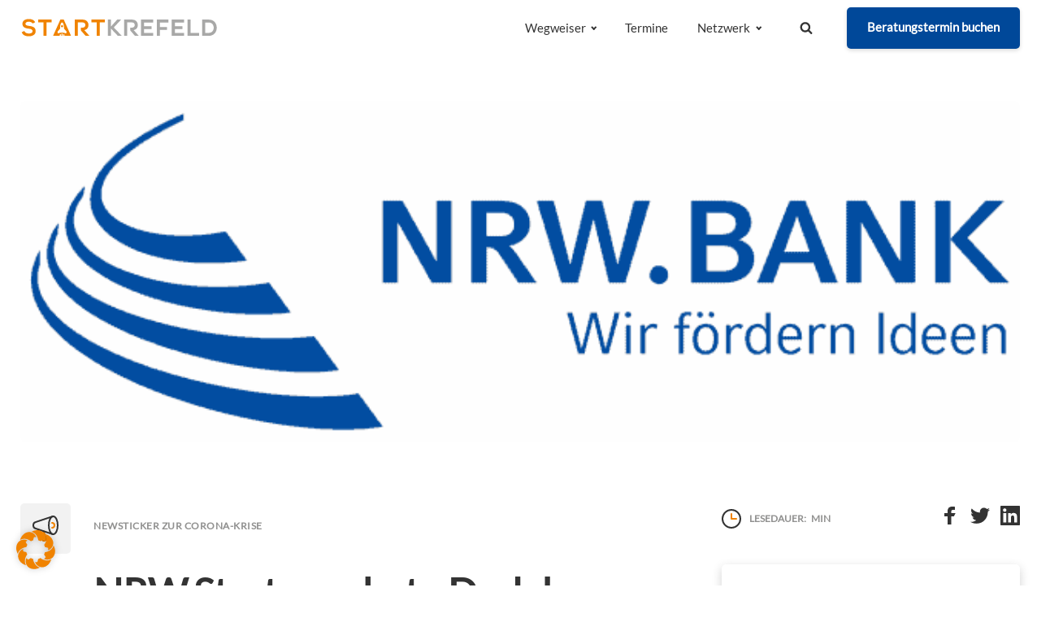

--- FILE ---
content_type: text/html; charset=UTF-8
request_url: https://startkrefeld.de/newsticker/nrw-start-up-akut-darlehen-fuer-startups-in-der-corona-krise/
body_size: 27155
content:
<!DOCTYPE html>
<html lang="de" prefix="og: https://ogp.me/ns#" >
<head>
<meta charset="UTF-8">
<meta name="viewport" content="width=device-width, initial-scale=1.0">
<!-- WP_HEAD() START -->
	<style></style>
	
<!-- Suchmaschinen-Optimierung durch Rank Math PRO - https://rankmath.com/ -->
<title>startkrefeld - Newsticker - NRW.Start-up Akut Wandeldarlehen</title><link rel="preload" data-rocket-preload as="font" href="https://startkrefeld.de/fonts/lato-v17-latin/lato-v17-latin-regular.ttf" crossorigin><link rel="preload" data-rocket-preload as="font" href="https://startkrefeld.de/fonts/lato-v17-latin/lato-v17-latin-regular.woff" crossorigin><link rel="preload" data-rocket-preload as="font" href="https://startkrefeld.de/fonts/lato-v17-latin/lato-v17-latin-regular.woff2" crossorigin><link rel="preload" data-rocket-preload as="font" href="https://startkrefeld.de/wp-content/plugins/so-widgets-bundle/widgets/features/css/fonts/feature-background.woff" crossorigin><style id="wpr-usedcss">@font-face{font-display:swap;font-family:'Lato Regular';font-weight:400;font-style:normal;src:url(https://startkrefeld.de/fonts/lato-v17-latin/lato-v17-latin-regular.ttf)}@font-face{font-display:swap;font-family:'Lato Regular';font-weight:400;font-style:normal;src:url(https://startkrefeld.de/fonts/lato-v17-latin/lato-v17-latin-regular.woff)}@font-face{font-display:swap;font-family:'Lato Regular';font-weight:400;font-style:normal;src:url(https://startkrefeld.de/fonts/lato-v17-latin/lato-v17-latin-regular.woff2)}:where(.wp-block-button__link){border-radius:9999px;box-shadow:none;padding:calc(.667em + 2px) calc(1.333em + 2px);text-decoration:none}:where(.wp-block-calendar table:not(.has-background) th){background:#ddd}:where(.wp-block-columns){margin-bottom:1.75em}:where(.wp-block-columns.has-background){padding:1.25em 2.375em}:where(.wp-block-post-comments input[type=submit]){border:none}:where(.wp-block-cover-image:not(.has-text-color)),:where(.wp-block-cover:not(.has-text-color)){color:#fff}:where(.wp-block-cover-image.is-light:not(.has-text-color)),:where(.wp-block-cover.is-light:not(.has-text-color)){color:#000}:where(.wp-block-file){margin-bottom:1.5em}:where(.wp-block-file__button){border-radius:2em;display:inline-block;padding:.5em 1em}:where(.wp-block-file__button):is(a):active,:where(.wp-block-file__button):is(a):focus,:where(.wp-block-file__button):is(a):hover,:where(.wp-block-file__button):is(a):visited{box-shadow:none;color:#fff;opacity:.85;text-decoration:none}:where(.wp-block-latest-comments:not([style*=line-height] .wp-block-latest-comments__comment)){line-height:1.1}:where(.wp-block-latest-comments:not([style*=line-height] .wp-block-latest-comments__comment-excerpt p)){line-height:1.8}ol,ul{box-sizing:border-box}:where(.wp-block-navigation.has-background .wp-block-navigation-item a:not(.wp-element-button)),:where(.wp-block-navigation.has-background .wp-block-navigation-submenu a:not(.wp-element-button)){padding:.5em 1em}:where(.wp-block-navigation .wp-block-navigation__submenu-container .wp-block-navigation-item a:not(.wp-element-button)),:where(.wp-block-navigation .wp-block-navigation__submenu-container .wp-block-navigation-submenu a:not(.wp-element-button)),:where(.wp-block-navigation .wp-block-navigation__submenu-container .wp-block-navigation-submenu button.wp-block-navigation-item__content),:where(.wp-block-navigation .wp-block-navigation__submenu-container .wp-block-pages-list__item button.wp-block-navigation-item__content){padding:.5em 1em}:where(p.has-text-color:not(.has-link-color)) a{color:inherit}:where(.wp-block-post-excerpt){margin-bottom:var(--wp--style--block-gap);margin-top:var(--wp--style--block-gap)}:where(.wp-block-pullquote){margin:0 0 1em}:where(.wp-block-search__button){border:1px solid #ccc;padding:6px 10px}:where(.wp-block-search__button-inside .wp-block-search__inside-wrapper){border:1px solid #949494;box-sizing:border-box;padding:4px}:where(.wp-block-search__button-inside .wp-block-search__inside-wrapper) .wp-block-search__input{border:none;border-radius:0;padding:0 4px}:where(.wp-block-search__button-inside .wp-block-search__inside-wrapper) .wp-block-search__input:focus{outline:0}:where(.wp-block-search__button-inside .wp-block-search__inside-wrapper) :where(.wp-block-search__button){padding:4px 8px}:where(.wp-block-term-description){margin-bottom:var(--wp--style--block-gap);margin-top:var(--wp--style--block-gap)}:where(pre.wp-block-verse){font-family:inherit}:root{--wp--preset--font-size--normal:16px;--wp--preset--font-size--huge:42px}.screen-reader-text{clip:rect(1px,1px,1px,1px);word-wrap:normal!important;border:0;-webkit-clip-path:inset(50%);clip-path:inset(50%);height:1px;margin:-1px;overflow:hidden;padding:0;position:absolute;width:1px}.screen-reader-text:focus{clip:auto!important;background-color:#ddd;-webkit-clip-path:none;clip-path:none;color:#444;display:block;font-size:1em;height:auto;left:5px;line-height:normal;padding:15px 23px 14px;text-decoration:none;top:5px;width:auto;z-index:100000}html :where(.has-border-color){border-style:solid}html :where([style*=border-top-color]){border-top-style:solid}html :where([style*=border-right-color]){border-right-style:solid}html :where([style*=border-bottom-color]){border-bottom-style:solid}html :where([style*=border-left-color]){border-left-style:solid}html :where([style*=border-width]){border-style:solid}html :where([style*=border-top-width]){border-top-style:solid}html :where([style*=border-right-width]){border-right-style:solid}html :where([style*=border-bottom-width]){border-bottom-style:solid}html :where([style*=border-left-width]){border-left-style:solid}html :where(img[class*=wp-image-]){height:auto;max-width:100%}:where(figure){margin:0 0 1em}html :where(.is-position-sticky){--wp-admin--admin-bar--position-offset:var(--wp-admin--admin-bar--height,0px)}@media screen and (max-width:600px){html :where(.is-position-sticky){--wp-admin--admin-bar--position-offset:0px}}body{--wp--preset--color--black:#000000;--wp--preset--color--cyan-bluish-gray:#abb8c3;--wp--preset--color--white:#ffffff;--wp--preset--color--pale-pink:#f78da7;--wp--preset--color--vivid-red:#cf2e2e;--wp--preset--color--luminous-vivid-orange:#ff6900;--wp--preset--color--luminous-vivid-amber:#fcb900;--wp--preset--color--light-green-cyan:#7bdcb5;--wp--preset--color--vivid-green-cyan:#00d084;--wp--preset--color--pale-cyan-blue:#8ed1fc;--wp--preset--color--vivid-cyan-blue:#0693e3;--wp--preset--color--vivid-purple:#9b51e0;--wp--preset--gradient--vivid-cyan-blue-to-vivid-purple:linear-gradient(135deg,rgba(6, 147, 227, 1) 0%,rgb(155, 81, 224) 100%);--wp--preset--gradient--light-green-cyan-to-vivid-green-cyan:linear-gradient(135deg,rgb(122, 220, 180) 0%,rgb(0, 208, 130) 100%);--wp--preset--gradient--luminous-vivid-amber-to-luminous-vivid-orange:linear-gradient(135deg,rgba(252, 185, 0, 1) 0%,rgba(255, 105, 0, 1) 100%);--wp--preset--gradient--luminous-vivid-orange-to-vivid-red:linear-gradient(135deg,rgba(255, 105, 0, 1) 0%,rgb(207, 46, 46) 100%);--wp--preset--gradient--very-light-gray-to-cyan-bluish-gray:linear-gradient(135deg,rgb(238, 238, 238) 0%,rgb(169, 184, 195) 100%);--wp--preset--gradient--cool-to-warm-spectrum:linear-gradient(135deg,rgb(74, 234, 220) 0%,rgb(151, 120, 209) 20%,rgb(207, 42, 186) 40%,rgb(238, 44, 130) 60%,rgb(251, 105, 98) 80%,rgb(254, 248, 76) 100%);--wp--preset--gradient--blush-light-purple:linear-gradient(135deg,rgb(255, 206, 236) 0%,rgb(152, 150, 240) 100%);--wp--preset--gradient--blush-bordeaux:linear-gradient(135deg,rgb(254, 205, 165) 0%,rgb(254, 45, 45) 50%,rgb(107, 0, 62) 100%);--wp--preset--gradient--luminous-dusk:linear-gradient(135deg,rgb(255, 203, 112) 0%,rgb(199, 81, 192) 50%,rgb(65, 88, 208) 100%);--wp--preset--gradient--pale-ocean:linear-gradient(135deg,rgb(255, 245, 203) 0%,rgb(182, 227, 212) 50%,rgb(51, 167, 181) 100%);--wp--preset--gradient--electric-grass:linear-gradient(135deg,rgb(202, 248, 128) 0%,rgb(113, 206, 126) 100%);--wp--preset--gradient--midnight:linear-gradient(135deg,rgb(2, 3, 129) 0%,rgb(40, 116, 252) 100%);--wp--preset--font-size--small:13px;--wp--preset--font-size--medium:20px;--wp--preset--font-size--large:36px;--wp--preset--font-size--x-large:42px;--wp--preset--spacing--20:0.44rem;--wp--preset--spacing--30:0.67rem;--wp--preset--spacing--40:1rem;--wp--preset--spacing--50:1.5rem;--wp--preset--spacing--60:2.25rem;--wp--preset--spacing--70:3.38rem;--wp--preset--spacing--80:5.06rem;--wp--preset--shadow--natural:6px 6px 9px rgba(0, 0, 0, .2);--wp--preset--shadow--deep:12px 12px 50px rgba(0, 0, 0, .4);--wp--preset--shadow--sharp:6px 6px 0px rgba(0, 0, 0, .2);--wp--preset--shadow--outlined:6px 6px 0px -3px rgba(255, 255, 255, 1),6px 6px rgba(0, 0, 0, 1);--wp--preset--shadow--crisp:6px 6px 0px rgba(0, 0, 0, 1)}:where(.is-layout-flex){gap:.5em}:where(.is-layout-grid){gap:.5em}:where(.wp-block-post-template.is-layout-flex){gap:1.25em}:where(.wp-block-post-template.is-layout-grid){gap:1.25em}:where(.wp-block-columns.is-layout-flex){gap:2em}:where(.wp-block-columns.is-layout-grid){gap:2em}button,input{overflow:visible}progress,video{display:inline-block}progress{vertical-align:baseline}[type=checkbox],[type=radio],legend{box-sizing:border-box;padding:0}html{line-height:1.15;-ms-text-size-adjust:100%;-webkit-text-size-adjust:100%}body,h1,h3,h5,h6{margin:0}header,nav,section{display:block}pre{font-family:monospace,monospace;font-size:1em}a{background-color:transparent;-webkit-text-decoration-skip:objects}abbr[title]{border-bottom:none;text-decoration:underline;text-decoration:underline dotted}b,strong{font-weight:bolder}mark{background-color:#ff0;color:#000}img{border-style:none}svg:not(:root){overflow:hidden}button,input,optgroup,select,textarea{font-size:100%;line-height:1.15;margin:0}button,select{text-transform:none}[type=submit],button,html [type=button]{-webkit-appearance:button}[type=button]::-moz-focus-inner,[type=submit]::-moz-focus-inner,button::-moz-focus-inner{border-style:none;padding:0}[type=button]:-moz-focusring,[type=submit]:-moz-focusring,button:-moz-focusring{outline:ButtonText dotted 1px}fieldset{padding:.35em .75em .625em}legend{color:inherit;display:table;max-width:100%;white-space:normal}textarea{overflow:auto}[type=number]::-webkit-inner-spin-button,[type=number]::-webkit-outer-spin-button{height:auto}[type=search]{-webkit-appearance:textfield;outline-offset:-2px}[type=search]::-webkit-search-cancel-button,[type=search]::-webkit-search-decoration{-webkit-appearance:none}::-webkit-file-upload-button{-webkit-appearance:button;font:inherit}[hidden],template{display:none}html{box-sizing:border-box}body{font-size:16px;color:#404040}*,::after,::before{box-sizing:inherit}.ct-section-inner-wrap{margin-left:auto;margin-right:auto;height:100%;min-height:inherit}div.ct-fancy-icon{display:inline-flex;border-radius:50%}.ct-fancy-icon>svg{fill:currentColor}.oxy-nav-menu-list{display:flex;padding:0;margin:0}.oxy-nav-menu .oxy-nav-menu-list li.menu-item{list-style-type:none;display:flex;flex-direction:column}.oxy-nav-menu .oxy-nav-menu-list li.menu-item a{text-decoration:none;border-style:solid;border-width:0;transition-timing-function:ease-in-out;transition-property:background-color,color,border-color;border-color:transparent}.oxy-nav-menu .oxy-nav-menu-list li.menu-item:focus-within>a,.oxy-nav-menu .oxy-nav-menu-list li.menu-item:hover>a{border-color:currentColor}.oxy-nav-menu .menu-item,.oxy-nav-menu .sub-menu{position:relative}.oxy-nav-menu .menu-item .sub-menu{padding:0;flex-direction:column;white-space:nowrap;transition-timing-function:ease-in-out;transition-property:visibility,opacity;visibility:hidden;opacity:0;display:flex;position:absolute;top:100%}.oxy-nav-menu .sub-menu .sub-menu,.oxy-nav-menu.oxy-nav-menu-vertical .sub-menu{left:100%;top:0}.oxy-nav-menu .menu-item:focus-within>.sub-menu,.oxy-nav-menu .menu-item:hover>.sub-menu{visibility:visible;opacity:1}.oxy-nav-menu .sub-menu li.menu-item{flex-direction:column}.oxy-header-wrapper{position:relative}.oxy-header-row{width:100%;display:block}.oxy-header-container{height:100%;margin-left:auto;margin-right:auto;display:flex;flex-wrap:nowrap;justify-content:flex-start;align-items:stretch}.oxy-header-center,.oxy-header-left,.oxy-header-right{display:flex;align-items:center}.oxy-header-left{justify-content:flex-start}.oxy-header-center{flex-grow:1;justify-content:center}.oxy-header-right{justify-content:flex-end}.oxy-menu-toggle{cursor:pointer;display:none}.oxy-nav-menu.oxy-nav-menu-open{width:100%;position:fixed;top:0;right:0;left:0;bottom:0;display:flex;align-items:center;justify-content:center;flex-direction:column;overflow:auto;z-index:2147483642!important;background-color:#fff}.oxy-nav-menu.oxy-nav-menu-open>div:last-child{max-height:100%;overflow:auto;padding-top:2em;padding-bottom:2em;width:100%}.oxy-nav-menu-prevent-overflow{overflow:hidden;height:100%}.oxy-nav-menu.oxy-nav-menu-open .oxy-menu-toggle{display:initial}.oxy-nav-menu.oxy-nav-menu-open .oxy-nav-menu-list{flex-direction:column!important;width:100%}.oxy-nav-menu.oxy-nav-menu-open .oxy-nav-menu-list .menu-item a{text-align:center;border:0!important;background-color:transparent!important;justify-content:center}.oxy-nav-menu.oxy-nav-menu-open .oxy-nav-menu-hamburger-wrap{position:absolute;top:20px;right:20px;z-index:1}.oxy-nav-menu:not(.oxy-nav-menu-open) .sub-menu{background-color:#fff;z-index:2147483641}.oxy-nav-menu.oxy-nav-menu-open .menu-item .sub-menu,.oxy-nav-menu.oxy-nav-menu-open .menu-item-has-children>a::after{display:none}.oxy-nav-menu.oxy-nav-menu-open.oxy-nav-menu-responsive-dropdowns .menu-item .sub-menu{display:flex;position:static;animation-name:none;visibility:visible;opacity:1;transition-duration:0s!important}.oxy-nav-menu.oxy-nav-menu-open a:not([href]){display:none}.oxy-nav-menu-hamburger-wrap{display:flex;align-items:center;justify-content:center}.oxy-nav-menu-hamburger{display:flex;justify-content:space-between;flex-direction:column}.oxy-nav-menu-hamburger-line{border-radius:2px}.oxy-nav-menu-open .oxy-nav-menu-hamburger{transform:rotate(45deg)}.oxy-nav-menu-open .oxy-nav-menu-hamburger .oxy-nav-menu-hamburger-line{display:none}.oxy-nav-menu-open .oxy-nav-menu-hamburger .oxy-nav-menu-hamburger-line:first-child{display:initial;position:relative}.oxy-nav-menu-open .oxy-nav-menu-hamburger .oxy-nav-menu-hamburger-line:last-child{display:initial;position:relative;transform:rotate(90deg)}.oxy-nav-menu .menu-item a{display:flex;align-items:center}.oxy-nav-menu.oxy-nav-menu-vertical .menu-item a{flex-direction:row}.oxy-nav-menu-dropdowns.oxy-nav-menu-dropdown-arrow .menu-item-has-children>a::after{width:.35em;height:.35em;margin-left:.5em;border-right:.1em solid;border-top:.1em solid;transform:rotate(135deg);content:""}.oxy-nav-menu-dropdowns.oxy-nav-menu-dropdown-arrow .sub-menu .menu-item-has-children>a::after,.oxy-nav-menu-dropdowns.oxy-nav-menu-dropdown-arrow.oxy-nav-menu-vertical .menu-item-has-children>a::after{transform:rotate(45deg)}.oxy-stock-content-styles img{max-width:100%}.oxy-search-form input{padding:.5em;border-radius:0;border:1px solid #000}.oxy-search-form input[type=submit]{padding:calc(.5em + 1px) 1em;background-color:#000;color:#fff;cursor:pointer;border:none}.oxy-search-form label.screen-reader-text{display:none}body.oxy-modal-active{height:100vh;overflow-y:hidden;position:fixed;right:0;left:0}.oxy-modal-backdrop{display:flex;align-items:center;justify-content:center}body:not(.oxygen-builder-body) .oxy-modal-backdrop{display:none}.oxy-modal-backdrop.live{position:fixed;top:0;left:0;width:100%;height:100%;z-index:1400}.oxy-modal-backdrop.hidden{display:none}.oxy-modal-backdrop.left{flex-direction:column;align-items:flex-start}.oxy-modal-backdrop.right{flex-direction:column;align-items:flex-end}.oxy-modal-backdrop.top{flex-direction:row;align-items:flex-start}.oxy-modal-backdrop.bottom{flex-direction:row;align-items:flex-end}.oxy-modal-backdrop .ct-modal{background-color:#fff;max-height:100vh;overflow-y:auto}.ow-button-base{zoom:1}.ow-button-base:before{content:'';display:block}.ow-button-base:after{content:'';display:table;clear:both}.ow-button-base a{text-align:center;display:inline-block;cursor:pointer;text-decoration:none;line-height:1em}.ow-button-base a .sow-icon-image,.ow-button-base a [class^=sow-icon-]{font-size:1.3em;height:1em;width:auto;margin:-.1em .75em -.2em -.75em;display:block;float:left}.ow-button-base a .sow-icon-image{width:1em;background-size:cover}.ow-button-base a.ow-icon-placement-left .sow-icon-image,.ow-button-base a.ow-icon-placement-left [class^=sow-icon-]{margin:-.1em .75em -.2em -.75em;float:left}.ow-button-base.ow-button-align-center{text-align:center}.yspl_win_wrap{display:inline-block}.chosen-container{-webkit-user-select:none;-ms-user-select:none}.chosen-container{position:relative;display:inline-block;vertical-align:middle;-moz-user-select:none;user-select:none}.chosen-container *{-webkit-box-sizing:border-box;box-sizing:border-box}.chosen-container .chosen-drop{position:absolute;top:100%;z-index:1010;width:100%;border:1px solid #aaa;border-top:0;background:#fff;-webkit-box-shadow:0 4px 5px rgba(0,0,0,.15);box-shadow:0 4px 5px rgba(0,0,0,.15);clip:rect(0,0,0,0);-webkit-clip-path:inset(100% 100%);clip-path:inset(100% 100%)}.chosen-container.chosen-with-drop .chosen-drop{clip:auto;-webkit-clip-path:none;clip-path:none}.chosen-container a{cursor:pointer}.chosen-container .chosen-single .group-name,.chosen-container .search-choice .group-name{margin-right:4px;overflow:hidden;white-space:nowrap;text-overflow:ellipsis;font-weight:400;color:#999}.chosen-container .chosen-single .group-name:after,.chosen-container .search-choice .group-name:after{content:":";padding-left:2px;vertical-align:top}.chosen-container .chosen-results{color:#444;position:relative;overflow-x:hidden;overflow-y:auto;margin:0 4px 4px 0;padding:0 0 0 4px;max-height:240px;-webkit-overflow-scrolling:touch}.chosen-container .chosen-results li{display:none;margin:0;padding:5px 6px;list-style:none;line-height:15px;word-wrap:break-word;-webkit-touch-callout:none}.chosen-container .chosen-results li.active-result{display:list-item;cursor:pointer}.chosen-container .chosen-results li.disabled-result{display:list-item;color:#ccc;cursor:default}.chosen-container .chosen-results li.highlighted{background-color:#3875d7;background-image:-webkit-gradient(linear,left top,left bottom,color-stop(20%,#3875d7),color-stop(90%,#2a62bc));background-image:linear-gradient(#3875d7 20%,#2a62bc 90%);color:#fff}.chosen-container .chosen-results li.no-results{color:#777;display:list-item;background:#f4f4f4}.chosen-container .chosen-results li.group-result{display:list-item;font-weight:700;cursor:default}.chosen-container .chosen-results li.group-option{padding-left:15px}.chosen-container .chosen-results li em{font-style:normal;text-decoration:underline}.chosen-container-active .chosen-single{border:1px solid #5897fb;-webkit-box-shadow:0 0 5px rgba(0,0,0,.3);box-shadow:0 0 5px rgba(0,0,0,.3)}.chosen-container-active.chosen-with-drop .chosen-single{border:1px solid #aaa;border-bottom-right-radius:0;border-bottom-left-radius:0;background-image:-webkit-gradient(linear,left top,left bottom,color-stop(20%,#eee),color-stop(80%,#fff));background-image:linear-gradient(#eee 20%,#fff 80%);-webkit-box-shadow:0 1px 0 #fff inset;box-shadow:0 1px 0 #fff inset}.chosen-container-active.chosen-with-drop .chosen-single div{border-left:none;background:0 0}.chosen-container-active.chosen-with-drop .chosen-single div b{background-position:-18px 2px}.chosen-container-active .chosen-choices{border:1px solid #5897fb;-webkit-box-shadow:0 0 5px rgba(0,0,0,.3);box-shadow:0 0 5px rgba(0,0,0,.3)}.chosen-container-active .chosen-choices li.search-field input[type=text]{color:#222!important}.chosen-disabled{opacity:.5!important;cursor:default}.chosen-disabled .chosen-choices .search-choice .search-choice-close,.chosen-disabled .chosen-single{cursor:default}.chosen-rtl{text-align:right}.chosen-rtl .chosen-single{overflow:visible;padding:0 8px 0 0}.chosen-rtl .chosen-single span{margin-right:0;margin-left:26px;direction:rtl}.chosen-rtl .chosen-single-with-deselect span{margin-left:38px}.chosen-rtl .chosen-single div{right:auto;left:3px}.chosen-rtl .chosen-single abbr{right:auto;left:26px}.chosen-rtl .chosen-choices li{float:right}.chosen-rtl .chosen-choices li.search-field input[type=text]{direction:rtl}.chosen-rtl .chosen-choices li.search-choice{margin:3px 5px 3px 0;padding:3px 5px 3px 19px}.chosen-rtl .chosen-choices li.search-choice .search-choice-close{right:auto;left:4px}.chosen-rtl .chosen-results li.group-option{padding-right:15px;padding-left:0}.chosen-rtl.chosen-container-active.chosen-with-drop .chosen-single div{border-right:none}.chosen-rtl .chosen-search input[type=text]{padding:4px 5px 4px 20px;background:url(https://startkrefeld.de/wp-content/plugins/search-filter-pro/public/assets/css/chosen-sprite.png) -30px -20px no-repeat;direction:rtl}@media only screen and (-webkit-min-device-pixel-ratio:1.5),only screen and (min-resolution:144dpi),only screen and (min-resolution:1.5dppx){.chosen-rtl .chosen-search input[type=text]{background-image:url(https://startkrefeld.de/wp-content/plugins/search-filter-pro/public/assets/css/chosen-sprite@2x.png)!important;background-size:52px 37px!important;background-repeat:no-repeat!important}}.searchandfilter-date-picker .ui-helper-reset{margin:0;padding:0;border:0;outline:0;line-height:1.3;text-decoration:none;font-size:100%;list-style:none}.searchandfilter-date-picker .ui-helper-clearfix:after,.searchandfilter-date-picker .ui-helper-clearfix:before{content:"";display:table;border-collapse:collapse}.searchandfilter-date-picker .ui-helper-clearfix:after{clear:both}.searchandfilter-date-picker .ui-helper-clearfix{min-height:0}.searchandfilter-date-picker .ui-state-disabled{cursor:default!important}.searchandfilter-date-picker .ui-icon{display:block;text-indent:-99999px;overflow:hidden;background-repeat:no-repeat}.searchandfilter-date-picker .ui-icon{width:16px;height:16px;background-position:16px 16px}.ll-skin-melon .ui-state-disabled{opacity:1}.ll-skin-melon .ui-state-disabled .ui-state-default{color:#fba49e}.searchandfilter p{margin-top:1em;display:block}.searchandfilter ul{display:block;margin-top:0;margin-bottom:0}.searchandfilter ul li{list-style:none;display:block;padding:10px 0;margin:0}.searchandfilter ul li li{padding:5px 0}.searchandfilter ul li ul li ul{margin-left:20px}.searchandfilter label{display:inline-block;margin:0;padding:0}.searchandfilter li[data-sf-field-input-type=checkbox] label,.searchandfilter li[data-sf-field-input-type=radio] label,.searchandfilter li[data-sf-field-input-type=range-checkbox] label,.searchandfilter li[data-sf-field-input-type=range-radio] label{padding-left:10px}.searchandfilter .screen-reader-text{clip:rect(1px,1px,1px,1px);height:1px;overflow:hidden;position:absolute!important;width:1px}.searchandfilter .sf-range-max,.searchandfilter .sf-range-min{max-width:80px}.searchandfilter .sf-meta-range-radio-fromto .sf-range-max,.searchandfilter .sf-meta-range-radio-fromto .sf-range-min{display:inline-block;vertical-align:middle}.searchandfilter .datepicker{max-width:170px}.searchandfilter select.sf-input-select{min-width:170px}.searchandfilter select.sf-range-max.sf-input-select,.searchandfilter select.sf-range-min.sf-input-select{min-width:auto}.searchandfilter ul>li>ul:not(.children){margin-left:0}.searchandfilter .meta-slider{margin-top:10px;margin-bottom:10px;height:15px;max-width:220px}.search-filter-scroll-loading{display:block;margin:20px 10px 10px;height:30px;width:30px;animation:.7s linear infinite search-filter-loader-rotate;border:5px solid rgba(0,0,0,.15);border-right-color:rgba(0,0,0,.6);border-radius:50%}@keyframes search-filter-loader-rotate{0%{transform:rotate(0)}100%{transform:rotate(360deg)}}.ll-skin-melon{font-size:90%}.searchandfilter.horizontal ul>li{display:inline-block;padding-right:10px}.searchandfilter.horizontal ul>li li{display:block}.ll-skin-melon td .ui-state-default{background:0 0;border:none;text-align:center;padding:.3em;margin:0;font-weight:400;color:#6c88ac;font-size:14px}.ll-skin-melon td .ui-state-active{background:#526e91;color:#fff}.ll-skin-melon td .ui-state-hover{background:#c4d6ec}.searchandfilter li.hide,.searchandfilter select option.hide{display:none}.searchandfilter .disabled{opacity:.7}.chosen-container{font-size:14px}.BorlabsCookie *{box-sizing:border-box}.BorlabsCookie ::after,.BorlabsCookie ::before{box-sizing:inherit}.BorlabsCookie * a,.BorlabsCookie * b,.BorlabsCookie * center,.BorlabsCookie * div,.BorlabsCookie * em,.BorlabsCookie * fieldset,.BorlabsCookie * form,.BorlabsCookie * h1,.BorlabsCookie * h3,.BorlabsCookie * h5,.BorlabsCookie * h6,.BorlabsCookie * img,.BorlabsCookie * label,.BorlabsCookie * legend,.BorlabsCookie * li,.BorlabsCookie * ol,.BorlabsCookie * p,.BorlabsCookie * span,.BorlabsCookie * strong,.BorlabsCookie * ul{margin:0;padding:0;border:0;color:inherit;vertical-align:baseline;font-family:inherit;font-size:inherit;font-style:initial;font-weight:initial;letter-spacing:initial;line-height:initial;text-decoration:initial;text-transform:initial;word-spacing:initial}.borlabs-hide{display:none}.borlabs-position-fix{position:initial!important;transform:unset!important}.BorlabsCookie ._brlbs-cursor{cursor:pointer}.BorlabsCookie .text-center{text-align:center!important}.BorlabsCookie .text-right{text-align:right!important}.BorlabsCookie label._brlbs-focused{outline:Highlight;outline-color:-webkit-focus-ring-color;outline-style:solid;outline-width:2px}.BorlabsCookie .sr-only{position:absolute;width:1px;height:1px;padding:0;margin:-1px;overflow:hidden;clip:rect(0,0,0,0);white-space:nowrap;border:0}.BorlabsCookie .container{width:100%;padding-right:15px;padding-left:15px;margin-right:auto;margin-left:auto}@media(min-width:576px){.BorlabsCookie .container{max-width:540px}}@media(min-width:768px){.BorlabsCookie .container{max-width:720px}}@media(min-width:992px){.BorlabsCookie .container{max-width:960px}}@media(min-width:1200px){.BorlabsCookie .container{max-width:1140px}}.BorlabsCookie .row{display:flex;flex-wrap:wrap;margin-right:-15px;margin-left:-15px}.BorlabsCookie .no-gutters{margin-right:0;margin-left:0}.BorlabsCookie .no-gutters>[class*=col-]{padding-right:0;padding-left:0}.BorlabsCookie .col-12,.BorlabsCookie .col-sm-10,.BorlabsCookie .col-sm-2{position:relative;width:100%;min-height:1px;padding-right:15px;padding-left:15px}.BorlabsCookie .col-12{flex:0 0 100%;max-width:100%}@media(min-width:576px){.BorlabsCookie .col-sm-2{flex:0 0 16.66666667%;max-width:16.66666667%}.BorlabsCookie .col-sm-10{flex:0 0 83.33333333%;max-width:83.33333333%}}.BorlabsCookie .d-block{display:block!important}.BorlabsCookie .d-flex{display:flex!important}.BorlabsCookie .flex-row{flex-direction:row!important}.BorlabsCookie .flex-fill{flex:1 1 auto!important}.BorlabsCookie .justify-content-between{justify-content:space-between!important}.BorlabsCookie .align-items-center{align-items:center!important}.BorlabsCookie .w-25{width:25%!important}.BorlabsCookie .w-75{width:75%!important}.BorlabsCookie ._brlbs-animated{-webkit-animation-duration:1s;animation-duration:1s;-webkit-animation-fill-mode:both;animation-fill-mode:both}.BorlabsCookie ._brlbs-animated.delay-1s{-webkit-animation-delay:1s;animation-delay:1s}.BorlabsCookie ._brlbs-animated.fast{-webkit-animation-duration:.8s;animation-duration:.8s}@media(print),(prefers-reduced-motion:reduce){.BorlabsCookie ._brlbs-animated{-webkit-animation-duration:1ms!important;animation-duration:1ms!important;transition-duration:1ms!important;-webkit-animation-iteration-count:1!important;animation-iteration-count:1!important}}.BorlabsCookie ._brlbs-checkbox{color:inherit;cursor:pointer;display:block;padding-left:2em;position:relative}.BorlabsCookie ._brlbs-checkbox input{position:absolute;opacity:0!important;width:auto;z-index:-1}.BorlabsCookie ._brlbs-checkbox input:checked~._brlbs-checkbox-indicator::after{opacity:1}.BorlabsCookie ._brlbs-checkbox input:disabled~._brlbs-checkbox-indicator::after{opacity:1}.BorlabsCookie ._brlbs-checkbox ._brlbs-checkbox-indicator{border-style:solid;border-width:2px;padding:0!important;position:absolute;left:0;top:0;height:20px;width:20px;transition:.25s}.BorlabsCookie ._brlbs-checkbox ._brlbs-checkbox-indicator::after{content:"";border-style:solid;border-width:0 2px 2px 0;border-radius:1px;position:absolute;left:5px;top:1px;height:11px;width:6px;transform:rotate(45deg);opacity:0}.BorlabsCookie ._brlbs-btn-switch{position:relative;display:inline-block;margin:0;width:50px;height:26px;vertical-align:middle}.BorlabsCookie ._brlbs-btn-switch input{opacity:0;width:0;height:0}.BorlabsCookie ._brlbs-btn-switch input:checked+._brlbs-slider{background-color:#2295f3}.BorlabsCookie ._brlbs-btn-switch input:checked+._brlbs-slider:before{transform:translateX(24px)}.BorlabsCookie ._brlbs-btn-switch ._brlbs-slider{position:absolute;cursor:pointer;top:0;left:0;right:0;bottom:0;background-color:#bbc0c7;transition:.4s}.BorlabsCookie ._brlbs-btn-switch ._brlbs-slider::before{position:absolute;content:"";height:18px;width:18px;left:4px;bottom:4px;background-color:#fff;transition:.4s}.BorlabsCookie ._brlbs-btn-switch-status{position:absolute;top:50%;right:calc(100% + 6px);transform:translateY(-50%)}.BorlabsCookie ._brlbs-btn-switch--textRight ._brlbs-btn-switch-status{right:auto;left:calc(100% + 6px)}.BorlabsCookie ._brlbs-btn-switch-status::before{content:attr(data-inactive);white-space:nowrap}.BorlabsCookie ._brlbs-btn-switch>input:checked~._brlbs-btn-switch-status::before{content:attr(data-active)}#BorlabsCookieBox a{font-size:inherit;font-style:inherit;font-weight:inherit;letter-spacing:inherit;line-height:inherit;text-decoration:inherit;text-transform:inherit;word-spacing:inherit}#BorlabsCookieBox a:focus{outline:Highlight!important;outline-color:-webkit-focus-ring-color!important;outline-style:solid!important;outline-width:2px!important}#BorlabsCookieBox:not(._brlbs-keyboard) a:focus{outline:0!important}#BorlabsCookieBox ._brlbs-animated{visibility:visible}#BorlabsCookieBox .container{background:inherit;display:block;float:none;padding-left:15px;padding-right:15px;margin-left:auto;margin-right:auto;min-height:auto;position:inherit}#BorlabsCookieBox ._brlbs-box .container{overflow:auto!important;width:auto!important}#BorlabsCookieBox .container::before{display:initial}#BorlabsCookieBox .container::after{content:" ";display:block;height:2px}#BorlabsCookieBox .container .row{background:inherit;color:inherit;display:flex;min-width:1px;pointer-events:inherit;width:auto;max-width:none}#BorlabsCookieBox .container .row.no-gutters{margin-left:0;margin-right:0}#BorlabsCookieBox .container .row::after,#BorlabsCookieBox .container .row::before{display:initial}#BorlabsCookieBox .bcac-item{margin:.5em 0;padding:.5em}#BorlabsCookieBox .bcac-item ._brlbs-h4{font-size:1.25em;margin:0 0 .25em}#BorlabsCookieBox .bcac-item p{font-size:.875em}#BorlabsCookieBox .bcac-item p,#BorlabsCookieBox .bcac-item span{color:inherit}#BorlabsCookieBox>div{display:none}#BorlabsCookieBox>div.show-cookie-box{display:flex}#BorlabsCookieBox>div:not(._brlbs-block-content){position:absolute;width:100%;z-index:999999}#BorlabsCookieBox>div:not(._brlbs-block-content).bottom-left{bottom:0}#BorlabsCookieBox>div:not(._brlbs-block-content).bottom-center{bottom:0}#BorlabsCookieBox ._brlbs-h3,#BorlabsCookieBox h3{background:inherit;color:inherit;font-family:inherit;font-size:1.625em;line-height:1.125em;word-break:break-all}#BorlabsCookieBox ul{display:flex;flex-flow:wrap;justify-content:center;list-style:none;margin:.9375em 0;padding:0}#BorlabsCookieBox ul li{color:inherit;font-family:inherit;font-size:1em;line-height:1.25em;list-style:none;margin:0 .9375em .375em 0}#BorlabsCookieBox ul li:last-child{margin:0}#BorlabsCookieBox ul li::before{content:"●";margin:0 4px 0 0}#BorlabsCookieBox p{color:inherit;font-family:inherit;font-size:1em;line-height:1.4em;margin:.9375em 0}#BorlabsCookieBox p:last-child{margin:0}#BorlabsCookieBox p ._brlbs-paragraph:last-child{margin-bottom:0}#BorlabsCookieBox ._brlbs-flex-center{display:flex;align-items:center;justify-content:center}#BorlabsCookieBox ._brlbs-flex-center p{margin-bottom:0}#BorlabsCookieBox ._brlbs-accept{font-family:inherit;text-align:center}#BorlabsCookieBox ._brlbs-block-content{background:rgba(0,0,0,0);left:0;position:fixed;height:100%;top:0;width:100%;z-index:999999}#BorlabsCookieBox ._brlbs-block-content._brlbs-bg-animation{transition:background-color 250ms linear}#BorlabsCookieBox ._brlbs-block-content._brlbs-bg-dark{background:rgba(0,0,0,.6)}#BorlabsCookieBox ._brlbs-branding{font-family:inherit;font-size:.75em;margin:0}#BorlabsCookieBox ._brlbs-branding a{text-decoration:none}#BorlabsCookieBox ._brlbs-branding img{display:inline-block;max-height:16px;max-width:16px;vertical-align:middle}#BorlabsCookieBox ._brlbs-btn{display:inline-block;font-family:inherit;font-size:1.25em;padding:.75em 2em;text-decoration:none;transition:background-color 125ms linear}#BorlabsCookieBox ._brlbs-paragraph{display:block;margin-bottom:.6em}#BorlabsCookieBox ._brlbs-paragraph._brlbs-text-technology{display:inline}#BorlabsCookieBox ._brlbs-paragraph._brlbs-text-personal-data{display:inline}#BorlabsCookieBox ._brlbs-paragraph._brlbs-text-more-information{display:inline}#BorlabsCookieBox ._brlbs-paragraph._brlbs-text-revoke{display:inline}#BorlabsCookieBox .cookie-logo{height:auto;max-width:48px;padding:0 8px 0 0;vertical-align:middle;width:100%}#BorlabsCookieBox ._brlbs-legal{font-family:inherit;font-size:.75em;text-align:center}#BorlabsCookieBox ._brlbs-refuse{font-family:inherit;font-size:.75em;text-align:center}#BorlabsCookieBox ._brlbs-refuse a{color:inherit}#BorlabsCookieBox ._brlbs-manage-btn{font-family:inherit;text-align:center}#BorlabsCookieBox ._brlbs-manage-btn a{font-size:1.25em;color:inherit}#BorlabsCookieBox ._brlbs-manage-btn a:hover{color:inherit}#BorlabsCookieBox ._brlbs-refuse-btn{font-family:inherit;text-align:center}#BorlabsCookieBox ._brlbs-refuse-btn a{font-size:1.25em;color:inherit}#BorlabsCookieBox ._brlbs-refuse-btn a:hover{color:inherit}#BorlabsCookieBox .bottom-left{align-items:flex-end;justify-content:flex-start}#BorlabsCookieBox .bottom-center{align-items:flex-end;justify-content:center}#BorlabsCookieBox ._brlbs-box{box-shadow:0 4px 8px rgba(0,0,0,.2);padding:15px 0;max-height:100vh;overflow:auto}#BorlabsCookieBox ._brlbs-box-wrap{display:block;max-width:550px;width:100%;z-index:1000000}#BorlabsCookieBox ._brlbs-box-wrap._brlbs-position-fixed{position:fixed}#BorlabsCookieBox ._brlbs-box ._brlbs-separator::before{content:"|";display:inline-block;margin:0 2px}#BorlabsCookieBox .cookie-preference .container.not-visible{height:0}#BorlabsCookieBox .cookie-preference table{margin:1em 0 0;width:100%}#BorlabsCookieBox .cookie-preference table tr td,#BorlabsCookieBox .cookie-preference table tr th{border-bottom:1px solid}#BorlabsCookieBox .cookie-preference table tr:last-child td,#BorlabsCookieBox .cookie-preference table tr:last-child th{border-bottom:0}#BorlabsCookieBox .cookie-preference table th{text-align:left;width:40%}#BorlabsCookieBox .cookie-preference table td{text-align:left}#BorlabsCookieBox .cookie-preference table td,#BorlabsCookieBox .cookie-preference table th{font-size:.875em;padding:.25em .5em}#BorlabsCookieBox .cookie-preference ._brlbs-accept{text-align:left}#BorlabsCookieBox .cookie-preference ._brlbs-btn{font-size:1em;margin:0 0 .9375em;padding:.75em 1.5em}#BorlabsCookieBox .cookie-preference ._brlbs-legal{text-align:right}#BorlabsCookieBox .cookie-preference ._brlbs-pp-url{overflow:hidden;text-overflow:ellipsis;width:100%;max-width:0}#BorlabsCookieBox .cookie-preference ._brlbs-refuse{margin:0 0 .9375em;text-align:right}#BorlabsCookieBox .cookie-preference ._brlbs-separator::before{content:"|";display:inline-block;margin:0 2px}#BorlabsCookieBox ._brlbs-box-advanced ul li{line-height:1.375em;margin:0 .9375em .875em 0}#BorlabsCookieBox ._brlbs-box-advanced ul li::before{content:"";margin:0}#CookieBoxTextDescription{overflow:auto;max-height:50vh}#CookiePrefDescription{overflow:auto;max-height:40vh}#BorlabsCookieBoxWidget{position:fixed;transition:all .5s ease;opacity:1;line-height:0;z-index:999998;padding:20px}#BorlabsCookieBoxWidget:hover{opacity:.8}#BorlabsCookieBoxWidget svg{width:48px;height:48px;filter:drop-shadow(0 0 4px rgba(0, 0, 0, .2))}#BorlabsCookieBoxWidget.bottom-left{left:0;bottom:0}@media(max-width:767px){#BorlabsCookieBox ._brlbs-box{max-height:85vh}#BorlabsCookieBox .cookie-preference ._brlbs-accept,#BorlabsCookieBox .cookie-preference ._brlbs-refuse{text-align:center}#BorlabsCookieBoxWidget._brlbs-hide-mobile{opacity:0;pointer-events:none;transform:translateY(25px)}#BorlabsCookieBoxWidget svg{width:32px;height:32px}}._brlbs-animated{--animate-duration:1s;--animate-delay:1s}@keyframes _brlbs-fadeInDown{from{opacity:0;transform:translate3d(0,-100%,0)}to{opacity:1;transform:translate3d(0,0,0)}}#BorlabsCookieBox ._brlbs-fadeInDown{animation-name:_brlbs-fadeInDown}@keyframes _brlbs-flipOutX{from{transform:perspective(400px)}30%{transform:perspective(400px) rotate3d(1,0,0,-20deg);opacity:1}to{transform:perspective(400px) rotate3d(1,0,0,90deg);opacity:0}}#BorlabsCookieBox ._brlbs-flipOutX{animation-duration:.75s;animation-name:_brlbs-flipOutX;backface-visibility:visible!important}#BorlabsCookieBox *{font-family:inherit}#BorlabsCookieBox ._brlbs-box-advanced ul{justify-content:space-between}#BorlabsCookieBox ._brlbs-box{background:#fff;border-radius:4px;color:#333;font-size:14px}#BorlabsCookieBox a{color:#f08300}#BorlabsCookieBox a:hover{color:#f90}#BorlabsCookieBox ._brlbs-btn{background:#f7f7f7;border-radius:4px;color:#333}#BorlabsCookieBox ._brlbs-btn:hover{background:#e6e6e6;border-radius:4px;color:#999}#BorlabsCookieBox ._brlbs-refuse-btn a,#BorlabsCookieBox a._brlbs-refuse-btn{background:#f7f7f7;border-radius:4px;color:#333}#BorlabsCookieBox ._brlbs-refuse-btn a:hover,#BorlabsCookieBox a._brlbs-refuse-btn:hover{background:#e6e6e6;border-radius:4px;color:#999}#BorlabsCookieBox ._brlbs-manage-btn a{background:#000;border-radius:4px;color:#fff}#BorlabsCookieBox ._brlbs-manage-btn a:hover{background:#262626;border-radius:4px;color:#fff}#BorlabsCookieBox ._brlbs-btn-accept-all{background:#f08300;border-radius:4px;color:#fff}#BorlabsCookieBox ._brlbs-btn-accept-all:hover{background:#f90;border-radius:4px;color:#fff}#BorlabsCookieBox ._brlbs-legal{color:#aaa}#BorlabsCookieBox ._brlbs-legal a{color:inherit}#BorlabsCookieBox ._brlbs-legal a:hover{color:#aaa}#BorlabsCookieBox ._brlbs-branding{color:#000}#BorlabsCookieBox ._brlbs-branding a{color:inherit}#BorlabsCookieBox ._brlbs-branding a:hover{color:inherit}#BorlabsCookieBox ._brlbs-refuse{color:#888}#BorlabsCookieBox ._brlbs-refuse a:hover{color:#888}#BorlabsCookieBox ul li::before{color:#f08300}#BorlabsCookieBox .cookie-box ._brlbs-btn{width:100%}.BorlabsCookie ._brlbs-btn-switch ._brlbs-slider{background-color:#bdc1c8}.BorlabsCookie ._brlbs-btn-switch input:checked+._brlbs-slider{background-color:#f08300}.BorlabsCookie ._brlbs-btn-switch ._brlbs-slider::before{background-color:#fff}.BorlabsCookie ._brlbs-btn-switch input:checked+._brlbs-slider:before{background-color:#fff}.BorlabsCookie ._brlbs-checkbox ._brlbs-checkbox-indicator{background-color:#fff;border-color:#f08300;border-radius:4px}.BorlabsCookie ._brlbs-checkbox input:checked~._brlbs-checkbox-indicator{background-color:#f08300;border-color:#f90}.BorlabsCookie ._brlbs-checkbox input:checked~._brlbs-checkbox-indicator::after{border-color:#fff}.BorlabsCookie ._brlbs-checkbox input:disabled~._brlbs-checkbox-indicator{background-color:#e6e6e6;border-color:#e6e6e6}.BorlabsCookie ._brlbs-checkbox input:disabled~._brlbs-checkbox-indicator::after{border-color:#999}#BorlabsCookieBox .bcac-item{background-color:#f7f7f7;border-radius:0;color:#333}#BorlabsCookieBox .cookie-preference table{background-color:#fff;border-radius:0;color:#333}#BorlabsCookieBox .cookie-preference table tr td,#BorlabsCookieBox .cookie-preference table tr th{background-color:#fff;border-color:#eee}.BorlabsCookie ._brlbs-btn-switch ._brlbs-slider{border-radius:34px}.BorlabsCookie ._brlbs-btn-switch ._brlbs-slider::before{border-radius:50%}#BorlabsCookieBoxWidget svg{color:#f08300}#BorlabsCookieBox .cookie-logo{width:50px}#BorlabsCookieBox .bcac-item{padding:1em}#div_block-93-1024 a.ct-link-text:empty,#div_block-93-1024 a:empty,#div_block-93-1024 a:empty:before,#div_block-93-1024 div:empty,#div_block-93-1024 p:empty,#div_block-93-1024 p:empty a,#div_block-93-1024 span:empty{display:none;height:0}.oxy-search-form input[type=submit]{font-size:15px;font-weight:700;text-align:left;padding:12px 20px;line-height:22px;transition-duration:.1s;padding-bottom:15px;box-shadow:2px 5px 5px #d7d7d7;background-color:#f08300;border:1px solid #f08300;color:#fff;border-radius:5px;margin-left:1em;top:-3px;position:relative}.oxy-search-form input[type=submit]:active,.oxy-search-form input[type=submit]:hover{transform:translateY(-2px);transition-duration:.1s;box-shadow:0 10px 15px #d7d7d7;background-color:#f90;border:1px solid #f90}.oxy-search-form input{border-color:#a8a8a7;border-radius:5px!important;height:50px}.oxy-search-form input:focus{border-color:#333}body{background:#fff}body:not(.home) .oxy-header.oxy-overlay-header,body:not(.home).oxy-overlay-header .oxy-header{position:relative}.ct-link-button,a{transition:all .3s ease-in-out}.quelleAutor{font-size:16px}img{display:inline}#skheader .oxy-nav-menu.oxy-nav-menu-open .oxy-nav-menu-hamburger-wrap{top:35px;right:30px}#skheader .oxy-nav-menu.oxy-nav-menu-open .menu-item a{padding-top:15px!important;padding-bottom:15px!important;font-weight:400}#skheader .oxy-nav-menu.oxy-nav-menu-open .menu-item:hover a:first-of-type{color:#333}#skheader .oxy-nav-menu.oxy-nav-menu-open .menu-item .menu-item:hover>a:first-of-type{color:#a8a8a7}#skheader .oxy-nav-menu.oxy-nav-menu-open .menu-item:active>.menu-item a:first-of-type,#skheader .oxy-nav-menu.oxy-nav-menu-open .menu-item:hover .menu-item a:first-of-type{color:#333}@media only screen and (min-width:1231px){.oxy-nav-menu .menu-item .sub-menu{box-shadow:0 5px 15px 1px rgba(0,0,0,.15);border-radius:5px;padding-top:10px;display:flex;flex-direction:row;flex-wrap:wrap;margin:0 10px 10px -10px}.oxy-nav-menu .menu-item .sub-menu .menu-item a{padding-left:30px!important}.oxy-nav-menu .sub-menu li.menu-item{min-width:300px}.oxy-nav-menu .menu-item .sub-menu .panel-grid{border-bottom-left-radius:5px;border-bottom-right-radius:5px}.oxy-nav-menu .menu-item .sub-menu:before{content:'';position:absolute;top:-5px;left:60px;box-shadow:0 0 15px 0 rgba(0,0,0,.1);width:20px;height:20px;background:#fff;-moz-transform:rotate(45deg);-ms-transform:rotate(45deg);-o-transform:rotate(45deg);-webkit-transform:rotate(45deg)}.oxy-nav-menu .menu-item .sub-menu:after{content:'';position:absolute;top:0;left:50px;width:40px;height:25px;background:#fff}}.oxy-nav-menu .menu-item .sub-menu{background:#fff}.oxy-nav-menu .menu-item .sub-menu .panel-grid{margin-top:10px;padding:30px;background-color:#f8f8f8}.oxy-nav-menu .menu-item .sub-menu .panel-grid .label{font-size:12px;font-weight:700;font-style:normal;color:#a8a8a7;text-align:left;text-transform:uppercase}.oxy-nav-menu .menu-item .sub-menu .panel-grid .sow-features-list .sow-features-feature h5{margin:0}.oxy-nav-menu .menu-item .sub-menu .panel-grid .sow-features-list .sow-features-feature h5 a{font-size:18px!important;text-decoration:none;margin:0!important;font-weight:700!important;padding:0!important}.oxy-nav-menu .menu-item .sub-menu .panel-grid .sow-features-list .sow-features-feature p{margin-top:0;margin-bottom:10px}.oxy-nav-menu .menu-item .sub-menu .panel-grid p.sow-more-text a{color:#004899!important;font-weight:700!important;position:relative;padding:0 25px 0 0!important;display:inline-block!important;text-decoration:none!important}.oxy-nav-menu .menu-item .sub-menu .panel-grid p.sow-more-text a:active,.oxy-nav-menu .menu-item .sub-menu .panel-grid p.sow-more-text a:hover{color:#1363bf!important}.oxy-nav-menu .menu-item .sub-menu .panel-grid p.sow-more-text a:active:after,.oxy-nav-menu .menu-item .sub-menu .panel-grid p.sow-more-text a:hover:after{transform:translateX(5px)}.oxy-nav-menu .menu-item .sub-menu .panel-grid p.sow-more-text a:after{content:'';background:url("https://startkrefeld.de/wp-content/uploads/2020/02/linkblauArrow.svg") center/100% no-repeat;position:absolute;right:0;top:5px;height:1em;width:20px;display:inline-block;transition:all .3s ease-in-out}.oxy-nav-menu .menu-item .sub-menu .labelRow,.oxy-nav-menu .menu-item .sub-menu .so-panel.widget.panel-first-child{margin-bottom:10px!important}.oxy-nav-menu .sub-menu .menu-item:last-of-type:not(.menu-item-object-yspl_win) a{margin-bottom:20px}.oxy-header-container .ct-fancy-icon{cursor:pointer!important}.oxy-header-container .ct-fancy-icon:hover{opacity:.5}.menu-item.menu-item-type-yspl_win.menu-item-object-yspl_win .yspl_win_widget_nav.widget_sow-button{display:none}@media (max-width:1230px){.menu-item-has-children a span.menu-toggle{background:url("https://startkrefeld.de/wp-content/uploads/2020/02/arrow_down.svg") center/50% no-repeat!important}.menu-item-has-children.is-open a span.menu-toggle{background:url("https://startkrefeld.de/wp-content/uploads/2020/02/arrow_up.svg") center/50% no-repeat!important}.menu-main-menu-container{max-width:640px}#_nav_menu-93-994{margin-right:30px!important}#featuredNavContent,.oxy-nav-menu .menu-item .sub-menu .panel-grid{display:none}.menu-item.menu-item-type-yspl_win.menu-item-object-yspl_win .yspl_win_widget_nav.widget_sow-button{display:block}.oxy-nav-menu.oxy-nav-menu-open .oxy-nav-menu-list .menu-item a{justify-content:left}.oxy-nav-menu.oxy-nav-menu-open .oxy-nav-menu-list .menu-item a:not(.mobileCTA){font-size:18px!important}.oxy-nav-menu.oxy-nav-menu-open .oxy-nav-menu-list .menu-item .sub-menu .menu-item a:not(.mobileCTA){justify-content:left;padding-left:30px!important;font-size:16px!important}.oxy-nav-menu.oxy-nav-menu-open .oxy-nav-menu-list .menu-item a#mobileButton{background-color:#004899!important;justify-content:left;max-width:222px;min-width:222px;margin-top:2em;margin-bottom:2em;margin-left:15px;display:block;font-weight:700}a#mobileButton:active,a#mobileButton:hover{background-color:#015ac3!important}}@media (max-width:991px){.oxy-header-container .ct-link{margin-top:18px!important}.ct-modal .oxy-search-form input{width:80%!important;margin:1em auto!important;text-align:center}}@media (max-width:768px){#_nav_menu-93-994{margin-right:10px!important}}.searchandfilter{box-sizing:border-box;width:100%;box-shadow:0 4px 12px rgba(51,51,51,.22);padding:20px;border-radius:5px;z-index:1px;background:#fff}.ct-modal .searchandfilter{box-shadow:none}.searchandfilter>ul{margin:0;padding:0}.searchandfilter>ul>li{display:inline-block;vertical-align:top;padding:0}.searchandfilter [type=submit],.searchandfilter button,html .searchandfilter [type=button]{-webkit-appearance:none}.searchandfilter [type=submit]{font-size:15px;font-weight:700;text-align:left;padding:12px 20px;line-height:22px;transition-duration:.1s;padding-bottom:15px;box-shadow:0 2px 5px #d7d7d7;background-color:#f08300;border:1px solid #f08300;color:#fff;border-radius:5px}.searchandfilter [type=submit]:active,.searchandfilter [type=submit]:hover{transform:translateY(-2px);transition-duration:.1s;box-shadow:0 10px 15px #d7d7d7;background-color:#f90;border:1px solid #f90}.sf-input-select{display:block;font-size:16px;font-family:sans-serif;font-weight:400;color:#a8a8a7;line-height:22px;padding:12px 20px;width:100%;max-width:100%;box-sizing:border-box;margin:0;border-right:0;box-shadow:none;border-radius:0;-moz-appearance:none;-webkit-appearance:none;appearance:none;background-color:#fff;background-image:url('https://startkrefeld.de/wp-content/uploads/2020/02/select-arrow.svg'),linear-gradient(to bottom,#fff 0,#fff 100%);background-repeat:no-repeat,repeat;background-position:right 1.2em top 50%,0 0;background-size:.65em auto,100%;border-top:0;border-right:1px solid #f2f2f2;border-bottom:0;border-left:0;margin-right:30px}.searchandfilter>ul>li:nth-last-child(2) .sf-input-select{border-right:0}.sf-input-select::-ms-expand{display:none}.sf-input-select:hover{color:#333}.sf-input-select:focus{border-color:#aaa;color:#222;outline:0}.sf-input-select option{font-weight:400}@media (max-width:840px){.searchandfilter>ul>li{display:block!important;float:none!important;margin-top:1em!important}.searchandfilter>ul>li .sf-input-select{border-right:0}}@media (max-width:480px){.searchandfilter [type=submit]{margin-left:0!important;text-align:center!important}.searchandfilter [type=submit],.searchandfilter>ul>li,.searchandfilter>ul>li label{width:100%!important;display:block!important}}.ct-modal .searchandfilter>ul>li .sf-input-select{border:1px solid #f2f2f2!important}.ct-modal .searchandfilter [type=submit]{margin-left:0!important;text-align:center!important}.ct-modal .searchandfilter [type=submit],.ct-modal .searchandfilter>ul>li,.ct-modal .searchandfilter>ul>li label{width:100%!important;display:block!important;float:none!important;margin-top:1em!important}.ct-modal .searchandfilter{padding:40px}.ct-modal .searchandfilter>ul>li{margin-left:0!important}.ct-modal .searchandfilter [type=submit]{text-align:center;margin-top:3em!important}#div_block-27-1303{display:none!important}.ct-text-block a:active{color:#015ac3;text-decoration:underline}html{scroll-behavior:smooth}body{overflow-wrap:break-word;word-wrap:break-word;-ms-word-break:break-all;word-break:break-word;-ms-hyphens:auto;-moz-hyphens:auto;-webkit-hyphens:auto;hyphens:auto}.oxy-stock-content-styles a{color:#004899}.oxy-stock-content-styles a:active,.oxy-stock-content-styles a:hover{color:#015ac3;text-decoration:underline}@media screen and (max-width:1230px){.oxy-nav-menu .menu-item-has-children a{width:100%;display:block;text-align:left!important}.menu-item-has-children a span.menu-toggle{width:30px;height:30px;background:red;display:inline-block;float:right}.menu-item-has-children .sub-menu{display:none!important}.menu-item-has-children.is-open .sub-menu{display:flex!important}}.searchandfilter [type=submit].search-filter-reset{font-size:15px;font-weight:700;text-align:left;padding:12px 20px;line-height:22px;transition-duration:.1s;padding-bottom:15px;background-color:transparent;box-shadow:none;border:0;color:#fff;border-radius:5px;margin-left:20px;color:#333}.searchandfilter [type=submit].search-filter-reset:hover{opacity:.5}#section-32-990>.ct-section-inner-wrap{padding-top:0}#div_block-83-990{padding-top:0;padding-left:0;padding-right:0;padding-bottom:0;width:33.33%;margin-bottom:50px}#div_block-22-1047{flex-direction:unset;width:100%;margin-bottom:24px}#div_block-23-1047{display:none}#div_block-29-1306{flex-direction:unset}#div_block-26-1306{flex-direction:unset}#div_block-84-990{padding-top:0;padding-left:0;padding-right:0;padding-bottom:0;width:22%;margin-bottom:50px}#div_block-85-990{width:22.33%;padding-top:0;padding-left:0;padding-right:0;padding-bottom:0;margin-bottom:50px}#div_block-86-990{width:22.34%;padding-top:0;padding-left:0;padding-right:0;padding-bottom:0;margin-bottom:50px}@media (max-width:767px){#div_block-83-990{padding-left:30px}#div_block-84-990{padding-left:30px}#div_block-85-990{padding-left:30px}#div_block-86-990{padding-left:30px}#new_columns-82-990>.ct-div-block{width:50%!important}}@media (max-width:767px){#new_columns-82-990>.ct-div-block{width:100%!important}#new_columns-82-990{flex-direction:column}}#new_columns-82-990{padding-top:50px;padding-bottom:60px;padding-left:0;padding-right:0}#text_block-124-990{text-align:left;font-size:14px}#text_block-90-990{text-decoration:none;width:100%}#text_block-95-990{text-decoration:none;width:100%}#text_block-99-990{text-decoration:none;width:100%}#link-24-1047{flex-direction:unset}#image-105-990{height:23px;margin-bottom:27px}#image-20-1047{width:24px;height:24px}#image-25-1047{width:24px;height:24px}#image-28-1306{width:24px;height:24px}#_nav_menu-89-990.oxy-nav-menu.oxy-nav-menu-open{margin-top:0!important;margin-right:0!important;margin-left:0!important;margin-bottom:0!important}#_nav_menu-89-990.oxy-nav-menu.oxy-nav-menu-open .menu-item a{padding-top:12px;padding-bottom:12px;padding-left:0;padding-right:0}#_nav_menu-89-990 .oxy-nav-menu-hamburger-wrap{width:30px;height:30px;margin-top:10px;margin-bottom:10px}#_nav_menu-89-990 .oxy-nav-menu-hamburger{width:30px;height:24px}#_nav_menu-89-990 .oxy-nav-menu-hamburger-line{height:4px}#_nav_menu-89-990.oxy-nav-menu-open .oxy-nav-menu-hamburger .oxy-nav-menu-hamburger-line:first-child{top:10px}#_nav_menu-89-990.oxy-nav-menu-open .oxy-nav-menu-hamburger .oxy-nav-menu-hamburger-line:last-child{top:-10px}#_nav_menu-89-990 .menu-item>.sub-menu{transition-duration:.1s}#_nav_menu-89-990{transition-duration:.1s;width:100%}#_nav_menu-89-990 .oxy-nav-menu-list{flex-direction:column}#_nav_menu-89-990 .menu-item a{padding-top:12px;padding-left:0;padding-right:0;padding-bottom:12px;font-size:16px;transition-duration:.1s;margin-left:0;margin-right:0}#_nav_menu-89-990.oxy-nav-menu:not(.oxy-nav-menu-open) .sub-menu .menu-item a{border:0;padding-left:12px;padding-right:12px}#_nav_menu-89-990 .menu-item:focus-within a,#_nav_menu-89-990 .menu-item:hover a{color:#919190}#_nav_menu-89-990.oxy-nav-menu:not(.oxy-nav-menu-open) .sub-menu .menu-item a:hover{border:0;padding-left:12px;padding-right:12px}#_nav_menu-97-990.oxy-nav-menu.oxy-nav-menu-open{margin-top:0!important;margin-right:0!important;margin-left:0!important;margin-bottom:0!important}#_nav_menu-97-990.oxy-nav-menu.oxy-nav-menu-open .menu-item a{padding-top:12px;padding-bottom:12px;padding-left:0;padding-right:0}#_nav_menu-97-990 .oxy-nav-menu-hamburger-wrap{width:40px;height:40px;margin-top:10px;margin-bottom:10px}#_nav_menu-97-990 .oxy-nav-menu-hamburger{width:40px;height:32px}#_nav_menu-97-990 .oxy-nav-menu-hamburger-line{height:6px}#_nav_menu-97-990.oxy-nav-menu-open .oxy-nav-menu-hamburger .oxy-nav-menu-hamburger-line:first-child{top:13px}#_nav_menu-97-990.oxy-nav-menu-open .oxy-nav-menu-hamburger .oxy-nav-menu-hamburger-line:last-child{top:-13px}#_nav_menu-97-990 .menu-item>.sub-menu{transition-duration:.1s}#_nav_menu-97-990{transition-duration:.1s;width:100%}#_nav_menu-97-990 .oxy-nav-menu-list{flex-direction:column}#_nav_menu-97-990 .menu-item a{padding-top:12px;padding-left:0;padding-right:0;padding-bottom:12px;font-size:16px;transition-duration:.1s;margin-left:0;margin-right:0}#_nav_menu-97-990.oxy-nav-menu:not(.oxy-nav-menu-open) .sub-menu .menu-item a{border:0;padding-left:12px;padding-right:12px}#_nav_menu-97-990 .menu-item:focus-within a,#_nav_menu-97-990 .menu-item:hover a{color:#919190}#_nav_menu-97-990.oxy-nav-menu:not(.oxy-nav-menu-open) .sub-menu .menu-item a:hover{border:0;padding-left:12px;padding-right:12px}#_nav_menu-101-990.oxy-nav-menu.oxy-nav-menu-open{margin-top:0!important;margin-right:0!important;margin-left:0!important;margin-bottom:0!important}#_nav_menu-101-990.oxy-nav-menu.oxy-nav-menu-open .menu-item a{padding-top:12px;padding-bottom:12px;padding-left:0;padding-right:0}#_nav_menu-101-990 .oxy-nav-menu-hamburger-wrap{width:40px;height:40px;margin-top:10px;margin-bottom:10px}#_nav_menu-101-990 .oxy-nav-menu-hamburger{width:40px;height:32px}#_nav_menu-101-990 .oxy-nav-menu-hamburger-line{height:6px}#_nav_menu-101-990.oxy-nav-menu-open .oxy-nav-menu-hamburger .oxy-nav-menu-hamburger-line:first-child{top:13px}#_nav_menu-101-990.oxy-nav-menu-open .oxy-nav-menu-hamburger .oxy-nav-menu-hamburger-line:last-child{top:-13px}#_nav_menu-101-990 .menu-item>.sub-menu{transition-duration:.1s}#_nav_menu-101-990{transition-duration:.1s;width:100%}#_nav_menu-101-990 .oxy-nav-menu-list{flex-direction:column}#_nav_menu-101-990 .menu-item a{padding-top:12px;padding-left:0;padding-right:0;padding-bottom:12px;font-size:16px;transition-duration:.1s;margin-left:0;margin-right:0}#_nav_menu-101-990.oxy-nav-menu:not(.oxy-nav-menu-open) .sub-menu .menu-item a{border:0;padding-left:12px;padding-right:12px}#_nav_menu-101-990 .menu-item:focus-within a,#_nav_menu-101-990 .menu-item:hover a{color:#919190}#_nav_menu-101-990.oxy-nav-menu:not(.oxy-nav-menu-open) .sub-menu .menu-item a:hover{border:0;padding-left:12px;padding-right:12px}#section-31-990>.ct-section-inner-wrap{padding-top:0;padding-bottom:0}#section-31-990{background-color:#f2f2f2}#div_block-43-990{padding-top:0;padding-left:0;padding-right:0;padding-bottom:0;width:50%}#div_block-52-990{padding-top:0;padding-left:0;padding-bottom:0;margin-top:0;justify-content:center;padding-right:0;width:NaN%;flex-direction:row;text-align:center;display:flex;align-items:flex-start}#div_block-34-1307{margin-right:60px;display:flex}#div_block-38-1307{height:140px;display:flex;justify-content:flex-start}#div_block-44-990{width:50%;padding-top:0;padding-left:0;padding-right:0;padding-bottom:0}#div_block-63-990{padding-top:12px;padding-left:0;padding-bottom:0;margin-top:0;justify-content:flex-start;width:NaN%;padding-right:0;flex-direction:row;text-align:left;display:flex;align-items:flex-start;flex-wrap:wrap}#div_block-22-1307{margin-right:60px}@media (max-width:1230px){#div_block-83-990{padding-left:30px}#div_block-86-990{padding-right:30px}#section-31-990>.ct-section-inner-wrap{padding-right:30px;padding-left:30px}#div_block-43-990{width:45%}#div_block-44-990{width:55%;margin-top:50px}#div_block-22-1307{margin-right:70px}}@media (max-width:991px){#image-105-990{height:18px}#div_block-43-990{margin-bottom:30px}#div_block-44-990{margin-top:30px}#new_columns-42-990{margin-left:0;margin-right:0}}@media (max-width:767px){#div_block-52-990{flex-direction:column;display:flex;align-items:flex-start;margin-top:0;padding-top:0;text-align:left;width:100%}#div_block-34-1307{width:100%;margin-right:0}#div_block-44-990{display:flex;margin-top:10px}#div_block-63-990{flex-direction:column;display:flex;align-items:flex-start;text-align:left}}@media (max-width:479px){.oxy-header-container .ct-link{max-width:160px}.oxy-nav-menu.oxy-nav-menu-open .oxy-nav-menu-list .menu-item a#mobileButton{max-width:80%;min-width:80%}#div_block-83-990{padding-left:0;padding-right:0}#div_block-84-990{padding-left:0;padding-right:ßpx}#div_block-85-990{padding-left:0;padding-right:0}#div_block-86-990{padding-left:0;padding-right:0}#new_columns-82-990{padding-left:20px;padding-right:20px}#section-31-990>.ct-section-inner-wrap{padding-right:20px;padding-left:20px}#div_block-43-990{margin-bottom:40px;margin-top:0}#div_block-52-990{flex-direction:column;display:flex}#div_block-44-990{flex-direction:column;display:flex}#div_block-63-990{flex-direction:column;display:flex}}#new_columns-42-990{padding-top:70px;padding-bottom:80px;background-color:#f2f2f2;padding-left:0;padding-right:0}@media (max-width:1230px){#new_columns-42-990>.ct-div-block{width:100%!important}#new_columns-42-990{flex-direction:column}#new_columns-42-990{padding-left:0;padding-right:0}#div_block-92-994{position:relative}}@media (max-width:767px){#new_columns-42-990{padding-bottom:30px}}#headline-45-990{margin-bottom:40px}#headline-60-990{margin-bottom:40px}#link-47-1307{padding-top:5px}#image-56-990{opacity:.55;height:75px}#image-56-990:hover{opacity:.8}#image-57-990{height:44px;margin-top:17px;opacity:.55}#image-57-990:hover{opacity:.9}#image-21-1307{height:43px}#image-68-990{height:50px;margin-bottom:25px;margin-right:15px}#section-30-990>.ct-section-inner-wrap{padding-top:50px;padding-right:20px;padding-bottom:60px;padding-left:20px;align-items:center}#section-30-990{text-align:center}#div_block-37-990{width:60%;align-items:center;text-align:center}#div_block-38-990{width:40%;justify-content:center;align-items:center;text-align:center}#new_columns-36-990{padding-bottom:0}#headline-33-990{text-align:right}@media (max-width:479px){#new_columns-42-990{margin-left:0;margin-right:0;padding-top:45px;padding-bottom:35px}#headline-60-990{margin-top:20px}#div_block-38-990{text-align:center}#new_columns-36-990>.ct-div-block{width:100%!important}#new_columns-36-990{flex-direction:column}#headline-33-990{text-align:center}}#div_block-111-1024{flex-direction:row;display:flex;width:100%;align-items:center;margin-bottom:40px;justify-content:space-between;text-align:justify;margin-top:-10px}#div_block-12-1314{flex-direction:row;display:flex;align-items:center}#text_block-94-1024{text-transform:uppercase;font-size:12px;font-weight:700;color:#919190;display:inline-block;align-items:flex-end;flex-direction:unset;position:relative;top:-7px;padding-top:14px}#image-114-1024{margin-right:10px;display:inline-block;align-items:flex-start;flex-direction:unset;float:left}#code_block-11-1314{display:inline-block;flex-direction:unset}#div_block-27-1303{background-color:#333;justify-content:center;display:none}#div_block-92-994{flex-direction:row;display:flex;align-items:center;border-top-width:1px;border-top-style:none;border-top-color:color(27);border-right-style:none;border-bottom-style:none;border-left-style:none}@media (max-width:991px){#headline-45-990{margin-bottom:30px}#headline-60-990{margin-bottom:30px}#div_block-37-990{display:flex}#div_block-92-994{border-top-style:none}#link-88-994{margin-top:24px;margin-bottom:24px}}@media (max-width:767px){#headline-45-990{margin-bottom:15px}#headline-60-990{margin-bottom:15px}#image-56-990{margin-bottom:0}#image-57-990{margin-bottom:20px;margin-top:30px}#image-68-990{margin-bottom:15px}#div_block-37-990{width:65%}#div_block-38-990{width:35%}#div_block-92-994{flex-direction:row;display:flex;justify-content:flex-end;text-align:right}#headline-16-995{font-size:18px;font-weight:700;padding-left:50px;padding-right:50px}}#headline-16-995{margin-bottom:30px}#text_block-35-1303{width:100%;padding-top:8px;padding-bottom:10px;display:none;color:#fff;text-align:center;font-size:14px;padding-left:20px;padding-right:20px}#span-39-1303{color:#f08300}#span-39-1303:hover{color:#f90}#link_text-11-995{letter-spacing:0;font-size:15px;border-radius:5px}#image-89-994{height:24px;opacity:100;mix-blend-mode:normal}#fancy_icon-13-995{color:#333}#fancy_icon-13-995>svg{width:16px;height:16px}#fancy_icon-13-995{padding-left:12px;padding-top:12px;padding-right:12px;padding-bottom:12px;margin-right:30px;margin-left:0}#fancy_icon-13-995:hover{color:#919190}#_nav_menu-93-994 .oxy-nav-menu-hamburger-line{background-color:#333}@media (max-width:1230px){#fancy_icon-13-995{color:#333}#fancy_icon-13-995{margin-left:15px;position:absolute;left:-80px}#_nav_menu-93-994 .oxy-nav-menu-list{display:none}#_nav_menu-93-994 .oxy-menu-toggle{display:initial}#_nav_menu-93-994.oxy-nav-menu.oxy-nav-menu-open .oxy-nav-menu-list{display:initial}}#_nav_menu-93-994.oxy-nav-menu.oxy-nav-menu-open{margin-top:0!important;margin-right:0!important;margin-left:0!important;margin-bottom:0!important}#_nav_menu-93-994.oxy-nav-menu.oxy-nav-menu-open .menu-item a{padding-top:18px;padding-bottom:18px;padding-left:18px;padding-right:18px}#_nav_menu-93-994 .oxy-nav-menu-hamburger-wrap{width:18px;height:18px}#_nav_menu-93-994 .oxy-nav-menu-hamburger{width:18px;height:14px}#_nav_menu-93-994 .oxy-nav-menu-hamburger-line{height:2px}#_nav_menu-93-994.oxy-nav-menu-open .oxy-nav-menu-hamburger .oxy-nav-menu-hamburger-line:first-child{top:6px}#_nav_menu-93-994.oxy-nav-menu-open .oxy-nav-menu-hamburger .oxy-nav-menu-hamburger-line:last-child{top:-6px}#_nav_menu-93-994{margin-right:18px;border-top-style:none;border-right-style:none;border-bottom-style:none;border-left-style:none}#_nav_menu-93-994 .menu-item a{font-size:15px;font-weight:400;letter-spacing:0;text-transform:none;padding-top:18px;padding-bottom:18px;padding-left:18px;padding-right:18px;color:#333}#_nav_menu-93-994.oxy-nav-menu:not(.oxy-nav-menu-open) .sub-menu{background-color:color(3)}#_nav_menu-93-994.oxy-nav-menu:not(.oxy-nav-menu-open) .sub-menu .menu-item a{border:0;padding-top:18px;padding-bottom:18px;color:#333}#_nav_menu-93-994 .menu-item:focus-within a,#_nav_menu-93-994 .menu-item:hover a{color:#919190}#_nav_menu-93-994.oxy-nav-menu:not(.oxy-nav-menu-open) .sub-menu .menu-item a:hover{border:0;padding-top:18px;padding-bottom:18px;color:#919190;background-color:color(3)}@media (max-width:479px){#div_block-92-994{flex-direction:row;display:flex;align-items:flex-start;justify-content:flex-end;text-align:right;padding-top:0}#link_text-11-995{margin-bottom:12px}#image-89-994{float:left}#fancy_icon-13-995{color:#333}#fancy_icon-13-995{margin-top:20px;display:inline-flex;flex-direction:unset;position:absolute;left:-70px}#_nav_menu-93-994{margin-right:0;margin-bottom:30px;padding-top:10px;padding-left:10px;padding-right:10px;padding-bottom:10px;display:inline-flex;flex-direction:unset;margin-top:20px}#_nav_menu-93-994.oxy-nav-menu:not(.oxy-nav-menu-open) .sub-menu .menu-item a{border:0}#section-4-1024>.ct-section-inner-wrap{padding-top:0}}#_header_row-86-994{padding-top:0;padding-bottom:0;padding-left:20px;padding-right:20px;margin-bottom:60px;margin-top:4px}#modal-14-995{width:70%;backdrop-color:#ffffff;background-color:#fff;align-items:center;text-align:center;modal-position:center}@media (max-width:767px){#fancy_icon-13-995{color:#333}#fancy_icon-13-995{float:left}#_nav_menu-93-994{float:right}#_nav_menu-93-994.oxy-nav-menu:not(.oxy-nav-menu-open) .sub-menu .menu-item a{border:0}#modal-14-995{z-index:999;width:100%}#div_block-227-2444{width:100%}}.oxy-header.oxy-overlay-header,body.oxy-overlay-header .oxy-header{position:absolute;left:0;right:0;z-index:20}body.oxy-overlay-header .oxy-header:not(.oxy-sticky-header-active),body.oxy-overlay-header .oxy-header:not(.oxy-sticky-header-active) .oxy-header-row{background-color:initial!important}#section-2-1024>.ct-section-inner-wrap{padding-top:0;padding-bottom:0;display:block;flex-direction:unset}#section-2-1024{display:block}#section-2-1024{background-size:cover;height:auto}#div_block-6-1024{padding-left:90px;flex-direction:column;display:flex;text-align:left;align-items:flex-start;padding-right:60px;width:68.5%;position:relative;margin-top:8px;padding-bottom:60px}#div_block-98-1024{padding-left:15px;padding-top:15px;padding-right:15px;padding-bottom:15px;border-radius:5px;background-color:#f2f2f2;position:absolute;left:0;top:0}#div_block-258-2942{padding-bottom:0}#div_block-272-2942{width:100%;padding-top:49px;border-top-style:solid;border-top-color:#e0e0e0;border-top-width:1px}#div_block-93-1024{width:31.5%;flex-direction:column;display:flex;text-align:left;align-items:flex-start;padding-right:0}#div_block-227-2444{flex-direction:unset;display:inline-block;padding-top:30px;padding-left:30px;padding-right:30px;padding-bottom:30px;width:100%;border-radius:5px;box-shadow:0 4px 12px rgba(51,51,51,.22)}@media (max-width:991px){#div_block-6-1024{padding-right:20px}#div_block-93-1024{padding-right:20px}#div_block-227-2444{width:100%}#new_columns-5-1024>.ct-div-block{width:100%!important}}#headline-261-2942{margin-bottom:0;margin-top:24px}@media (max-width:1230px){#div_block-6-1024{padding-left:20px}#div_block-98-1024{position:static;margin-bottom:10px}#div_block-93-1024{padding-right:20px}#div_block-227-2444{width:100%}#headline-261-2942{font-size:48px}#image-28-1024{padding-left:20px;padding-right:20px}}@media (max-width:479px){#div_block-227-2444{width:100%}#headline-261-2942{font-size:40px}#link_button-273-2942{width:100%;text-align:center}}#text_block-37-1024{margin-top:32px;margin-bottom:40px}#text_block-228-2444{text-transform:uppercase;font-size:12px;font-weight:700;color:#919190}#image-28-1024{width:100%;height:auto;border-radius:5px}.ct-section{width:100%;background-size:cover;background-repeat:repeat}.ct-section>.ct-section-inner-wrap{display:flex;flex-direction:column;align-items:flex-start}.ct-div-block{display:flex;flex-wrap:nowrap;flex-direction:column;align-items:flex-start}.ct-new-columns{display:flex;width:100%;flex-direction:row;align-items:stretch;justify-content:center;flex-wrap:wrap}.ct-link-text{display:inline-block}.ct-link{display:flex;flex-wrap:wrap;text-align:center;text-decoration:none;flex-direction:column;align-items:center;justify-content:center}.ct-link-button{display:inline-block;text-align:center;text-decoration:none}.ct-link-button{background-color:#1e73be;border:1px solid #1e73be;color:#fff;padding:10px 16px}.ct-image{max-width:100%}.ct-fancy-icon>svg{width:55px;height:55px}.oxy-search-form{width:100%}.ct-modal{flex-direction:column;align-items:flex-start}.ct-span{display:inline-block;text-decoration:inherit}@media screen and (-ms-high-contrast:active),(-ms-high-contrast:none){.ct-div-block,.ct-headline,.ct-link-text,.ct-text-block{max-width:100%}img{flex-shrink:0}body *{min-height:1px}}.ct-section-inner-wrap,.oxy-header-container{max-width:1230px}body{font-family:'Lato Regular'}body{line-height:1.6;font-size:18px;font-weight:400;color:#333}.oxy-nav-menu-hamburger-line{background-color:#333}h1,h3,h5,h6{font-family:'Lato Regular';font-size:48px;font-weight:700;line-height:1.3;color:#333}h3,h5,h6{font-size:40px;font-weight:700;line-height:1.3;color:#333}h3,h5,h6{font-size:32px;font-weight:700;line-height:1.3;color:#333}h5,h6{font-size:21px;font-weight:700;line-height:1.3;color:#333}h5,h6{font-size:18px;font-weight:700;line-height:1.3;color:#333}h6{font-size:16px;font-weight:700;line-height:1.3;color:#333}a{color:#333;text-decoration:none}a:hover{text-decoration:none}.ct-link-text{color:#004899;text-decoration:none}.ct-link-text:hover{color:#015ac3;text-decoration:none}.ct-link-button{font-weight:700;border-radius:3px}.ct-section-inner-wrap{padding-top:60px;padding-bottom:80px}.ct-new-columns>.ct-div-block{padding-top:20px;padding-right:20px;padding-bottom:20px;padding-left:20px}.Button_Medium_Orange:hover{background-color:#f90;border:1px solid #f90}.Button_Medium_Orange:hover{transform:translateY(-2px);transition-duration:.1s;box-shadow:0 10px 15px #e0e0e0}.Button_Medium_Orange{background-color:#f08300;border:1px solid #f08300;color:#fff}.Button_Medium_Orange{button-hover_color:#ff9900;font-size:15px;font-weight:700;text-align:left;padding-left:20px;padding-top:12px;padding-right:20px;line-height:22px;transition-duration:.1s;padding-bottom:15px;box-shadow:2px 5px 5px #e0e0e0}.image_grey:hover{opacity:1;transition-duration:.1s}.image_grey{opacity:.7;transition-duration:.1s;margin-right:0}.h5_grey{color:#919190}.h6_smallGrey{font-size:12px;font-weight:700;text-align:left;text-decoration:none;letter-spacing:.5px;text-transform:uppercase;margin-bottom:20px;color:#919190}.h6_smallGrey.ct-section .ct-section-inner-wrap,.h6_smallGrey:not(.ct-section):not(.oxy-easy-posts){flex-direction:unset}.Icon_Footer_social:hover{opacity:.6;transition-duration:.1s}.Icon_Footer_social{background-color:#f2f2f2;padding-top:10px;padding-left:10px;padding-right:10px;padding-bottom:11px;border-radius:10px;transition-duration:.1s;margin-right:15px}.Icon_Footer_social.ct-section .ct-section-inner-wrap,.Icon_Footer_social:not(.ct-section):not(.oxy-easy-posts){flex-direction:unset}.H1_title{margin-bottom:32px;padding-right:0}@media (max-width:767px){.image_grey{margin-top:15px}.H1_title{font-size:55px}.Button_Medium_Blue.ct-section .ct-section-inner-wrap,.Button_Medium_Blue:not(.ct-section):not(.oxy-easy-posts){display:none;flex-direction:unset}}@media (max-width:479px){.H1_title{padding-right:0;font-size:40px}}.Button_Medium_Blue:hover{transform:translateY(-2px);transition-duration:.1s;background-color:#015ac3;color:#fff;box-shadow:0 5px 20px 2px rgba(0,0,0,.15)}.Button_Medium_Blue{color:#fff;font-size:15px;font-weight:600;padding-top:12px;padding-left:25px;padding-right:25px;padding-bottom:15px;transition-duration:.1s;background-color:#004899;box-shadow:0 2px 5px 0 rgba(0,0,0,.15)}.oxy-close-modal:hover{opacity:.6;transition-duration:.1s}.oxy-close-modal{position:absolute;top:30px;right:30px;transition-duration:.1s}@media (max-width:767px){.oxy-close-modal{color:#919190}.oxy-close-modal>svg{width:32px;height:32px}.oxy-close-modal{position:absolute;top:20px;right:30px}.oxy-close-modal:hover{color:#333}}#pgc-w5e564aba9906e-0-0{width:100%;width:calc(100% - (0 * 30px))}#pl-w5e564aba9906e .so-panel{margin-bottom:30px}#pl-w5e564aba9906e .so-panel:last-of-type{margin-bottom:0}#pg-w5e564aba9906e-0.panel-has-style>.panel-row-style{-webkit-align-items:flex-start;align-items:flex-start}#panel-w5e564aba9906e-0-0-0>.panel-widget-style{margin-bottom:10px}@media (max-width:780px){#pg-w5e564aba9906e-0,#pg-w5e564aba9906e-0.panel-has-style>.panel-row-style{-webkit-flex-direction:column;-ms-flex-direction:column;flex-direction:column}#pg-w5e564aba9906e-0>.panel-grid-cell,#pg-w5e564aba9906e-0>.panel-row-style>.panel-grid-cell{width:100%;margin-right:0}#pl-w5e564aba9906e .panel-grid-cell{padding:0}}.so-widget-sow-features-default-80d6cc9e6716 .sow-features-list{display:flex;flex-wrap:wrap;gap:25px 25px}.so-widget-sow-features-default-80d6cc9e6716 .sow-features-list .sow-features-feature{-ms-box-sizing:border-box;-moz-box-sizing:border-box;-webkit-box-sizing:border-box;box-sizing:border-box;position:relative}@media (min-width:780px){.so-widget-sow-features-default-80d6cc9e6716 .sow-features-list .sow-features-feature:nth-of-type(1n+1){padding-left:0}.so-widget-sow-features-default-80d6cc9e6716 .sow-features-list .sow-features-feature:nth-of-type(1n){padding-right:0}}.so-widget-sow-features-default-80d6cc9e6716 .sow-features-list .sow-features-feature.sow-icon-container-position-right{align-items:center}.so-widget-sow-features-default-80d6cc9e6716 .sow-features-list .sow-features-feature.sow-icon-container-position-right .sow-icon-container{margin-right:10px}.so-widget-sow-features-default-80d6cc9e6716 .sow-features-list .sow-features-feature .sow-icon-container{font-size:56px;height:56px;text-decoration:none;width:56px;flex:0 0 56px}.so-widget-sow-features-default-80d6cc9e6716 .sow-features-list .sow-features-feature .sow-icon-container .sow-icon-image,.so-widget-sow-features-default-80d6cc9e6716 .sow-features-list .sow-features-feature .sow-icon-container:not(.sow-container-none) [class^=sow-icon-]{align-items:center;color:#fff;display:flex;height:56px;justify-content:center;position:absolute;text-decoration:none;top:0;width:56px;background-size:32px 32px;background-position:center;background-repeat:no-repeat}.so-widget-sow-features-default-80d6cc9e6716 .sow-features-list .sow-features-feature h5{margin:1em 0}.so-widget-sow-features-default-80d6cc9e6716 .sow-features-list .sow-features-feature h5 a{color:inherit;text-decoration:none}.so-widget-sow-features-default-80d6cc9e6716 .sow-features-list .sow-features-feature h5 a:hover{text-decoration:underline}.so-widget-sow-features-default-80d6cc9e6716 .sow-features-list .sow-features-feature p:last-child{margin-bottom:0}.so-widget-sow-features-default-80d6cc9e6716 .sow-features-list .sow-features-feature .textwidget{font-size:16px}.so-widget-sow-features-default-80d6cc9e6716 .sow-features-list .sow-features-feature .textwidget>h5{font-size:18px}.so-widget-sow-features-default-80d6cc9e6716 .sow-features-list .sow-features-feature p.sow-more-text a{color:inherit;font-weight:500;text-decoration:none}.so-widget-sow-features-default-80d6cc9e6716 .sow-features-list .sow-features-feature p.sow-more-text a:hover{text-decoration:underline}@media (max-width:780px){.so-widget-sow-features-default-80d6cc9e6716 .sow-features-list{gap:25px}.so-widget-sow-features-default-80d6cc9e6716 .sow-features-list.sow-features-responsive .sow-features-feature{flex-direction:row!important;justify-content:center}.so-widget-sow-features-default-80d6cc9e6716 .sow-features-list.sow-features-responsive .sow-icon-container-position-right{flex-direction:column!important}.so-widget-sow-features-default-80d6cc9e6716 .sow-features-list.sow-features-responsive .sow-features-feature{width:100%!important}.so-widget-sow-features-default-80d6cc9e6716 .sow-features-list.sow-features-responsive .textwidget,.so-widget-sow-features-default-80d6cc9e6716 .sow-features-list.sow-features-responsive .textwidget>h5{text-align:center}.so-widget-sow-features-default-80d6cc9e6716 .sow-features-list.sow-features-responsive .sow-icon-container-position-right .sow-icon-container{display:flex;justify-content:center;width:100%}.so-widget-sow-features-default-80d6cc9e6716 .sow-features-list.sow-features-responsive .sow-icon-container-position-right .sow-icon-container{margin-right:0}.so-widget-sow-button-flat-7d903954b0dd .ow-button-base.ow-button-align-center{text-align:center}}@font-face{font-family:feature-background;src:url('https://startkrefeld.de/wp-content/plugins/so-widgets-bundle/widgets/features/css/fonts/feature-background.eot');src:url('https://startkrefeld.de/wp-content/plugins/so-widgets-bundle/widgets/features/css/fonts/feature-background.eot') format('embedded-opentype'),url('https://startkrefeld.de/wp-content/plugins/so-widgets-bundle/widgets/features/css/fonts/feature-background.woff') format('woff'),url('https://startkrefeld.de/wp-content/plugins/so-widgets-bundle/widgets/features/css/fonts/feature-background.ttf') format('truetype'),url('https://startkrefeld.de/wp-content/plugins/so-widgets-bundle/widgets/features/css/fonts/feature-background.svg') format('svg');font-weight:400;font-style:normal;font-display:swap}.sow-features-list::after,.sow-features-list::before{content:none}.sow-features-list .sow-icon-container{font-family:feature-background;speak:none;font-style:normal;font-weight:400;font-variant:normal;text-transform:none;line-height:1;-webkit-font-smoothing:antialiased;-moz-osx-font-smoothing:grayscale;display:inline-block;font-size:90px;position:relative;color:#404040}.sow-features-list .sow-icon-container.sow-container-rounded-square:before{content:"\e604"}.panel-grid.panel-has-style>.panel-row-style{display:flex;-ms-flex-wrap:wrap;flex-wrap:nowrap;-ms-justify-content:space-between;justify-content:space-between}.panel-grid-cell{-ms-box-sizing:border-box;box-sizing:border-box}.panel-grid-cell .so-panel{zoom:1}.panel-grid-cell .so-panel:before{content:"";display:block}.panel-grid-cell .so-panel:after{content:"";display:table;clear:both}.panel-grid-cell .panel-last-child{margin-bottom:0}.so-widget-sow-button-flat-7d903954b0dd .ow-button-base{zoom:1}.so-widget-sow-button-flat-7d903954b0dd .ow-button-base:before{content:'';display:block}.so-widget-sow-button-flat-7d903954b0dd .ow-button-base:after{content:'';display:table;clear:both}.so-widget-sow-button-flat-7d903954b0dd .ow-button-base a{-ms-box-sizing:border-box;-moz-box-sizing:border-box;-webkit-box-sizing:border-box;box-sizing:border-box;-webkit-border-radius:0.25em 0.25em 0.25em 0.25em;-moz-border-radius:.25em;border-radius:.25em .25em .25em .25em;background:#004899;border-width:1px 0;border:1px solid #004899;color:#fff!important;font-size:1em;padding:1em;text-shadow:0 1px 0 rgba(0,0,0,.05);width:100%;max-width:100%;padding-inline:2em}.so-widget-sow-button-flat-7d903954b0dd .ow-button-base a.ow-button-hover:active,.so-widget-sow-button-flat-7d903954b0dd .ow-button-base a.ow-button-hover:hover{background:#0052ad;border-color:#0052ad;color:#fff!important}#sidebar_social{padding:0;margin:0}#sidebar_social li{display:inline-block;margin-left:10px;list-style:none}#sidebar_social li:hover{opacity:.5}#sidebar_social li img{width:24px;height:24px}</style>
<meta name="description" content="Mit dem Programm NRW.Start-up Akut hat das LAnd NRW ein weiteres Hilfsprogramm für Start-Ups die von der Corona-Pandemie betroffen sind aufgelegt."/>
<meta name="robots" content="follow, index, max-snippet:-1, max-video-preview:-1, max-image-preview:large"/>
<link rel="canonical" href="https://startkrefeld.de/newsticker/nrw-start-up-akut-darlehen-fuer-startups-in-der-corona-krise/" />
<meta property="og:locale" content="de_DE" />
<meta property="og:type" content="article" />
<meta property="og:title" content="startkrefeld - Newsticker - NRW.Start-up Akut Wandeldarlehen" />
<meta property="og:description" content="Mit dem Programm NRW.Start-up Akut hat das LAnd NRW ein weiteres Hilfsprogramm für Start-Ups die von der Corona-Pandemie betroffen sind aufgelegt." />
<meta property="og:url" content="https://startkrefeld.de/newsticker/nrw-start-up-akut-darlehen-fuer-startups-in-der-corona-krise/" />
<meta property="og:site_name" content="startkrefeld" />
<meta property="article:publisher" content="https://www.facebook.com/startkrefeld" />
<meta property="og:updated_time" content="2020-05-11T16:16:11+02:00" />
<meta property="og:image" content="https://startkrefeld.de/wp-content/uploads/2020/05/NRW-Bank-Logo.svg_-650x222-1.png" />
<meta property="og:image:secure_url" content="https://startkrefeld.de/wp-content/uploads/2020/05/NRW-Bank-Logo.svg_-650x222-1.png" />
<meta property="og:image:width" content="650" />
<meta property="og:image:height" content="222" />
<meta property="og:image:alt" content="Start-ups NRW" />
<meta property="og:image:type" content="image/png" />
<meta name="twitter:card" content="summary_large_image" />
<meta name="twitter:title" content="startkrefeld - Newsticker - NRW.Start-up Akut Wandeldarlehen" />
<meta name="twitter:description" content="Mit dem Programm NRW.Start-up Akut hat das LAnd NRW ein weiteres Hilfsprogramm für Start-Ups die von der Corona-Pandemie betroffen sind aufgelegt." />
<meta name="twitter:image" content="https://startkrefeld.de/wp-content/uploads/2020/05/NRW-Bank-Logo.svg_-650x222-1.png" />
<!-- /Rank Math WordPress SEO Plugin -->




<style id='classic-theme-styles-inline-css' type='text/css'></style>
<style id='global-styles-inline-css' type='text/css'></style>






<!--n2css--><!--n2js-->

<script type="text/javascript" src="https://startkrefeld.de/wp-includes/js/jquery/jquery.min.js?ver=3.7.1" id="jquery-core-js"></script>



<link rel="https://api.w.org/" href="https://startkrefeld.de/wp-json/" /><link rel="alternate" title="JSON" type="application/json" href="https://startkrefeld.de/wp-json/wp/v2/newsticker/3205" /><link rel="EditURI" type="application/rsd+xml" title="RSD" href="https://startkrefeld.de/xmlrpc.php?rsd" />
<meta name="generator" content="WordPress 6.8.3" />
<link rel='shortlink' href='https://startkrefeld.de/?p=3205' />
<link rel="alternate" title="oEmbed (JSON)" type="application/json+oembed" href="https://startkrefeld.de/wp-json/oembed/1.0/embed?url=https%3A%2F%2Fstartkrefeld.de%2Fnewsticker%2Fnrw-start-up-akut-darlehen-fuer-startups-in-der-corona-krise%2F" />
<link rel="alternate" title="oEmbed (XML)" type="text/xml+oembed" href="https://startkrefeld.de/wp-json/oembed/1.0/embed?url=https%3A%2F%2Fstartkrefeld.de%2Fnewsticker%2Fnrw-start-up-akut-darlehen-fuer-startups-in-der-corona-krise%2F&#038;format=xml" />
<style></style>
<style></style>
<style></style>
<style></style>
<style></style>
	<link rel="icon" href="https://startkrefeld.de/wp-content/uploads/2020/01/cropped-startkrefeld-2-32x32.png" sizes="32x32" />
<link rel="icon" href="https://startkrefeld.de/wp-content/uploads/2020/01/cropped-startkrefeld-2-192x192.png" sizes="192x192" />
<link rel="apple-touch-icon" href="https://startkrefeld.de/wp-content/uploads/2020/01/cropped-startkrefeld-2-180x180.png" />
<meta name="msapplication-TileImage" content="https://startkrefeld.de/wp-content/uploads/2020/01/cropped-startkrefeld-2-270x270.png" />
		<style type="text/css" id="wp-custom-css"></style>
		







<!-- END OF WP_HEAD() -->
</head>
<body class="wp-singular newsticker-template-default single single-newsticker postid-3205 wp-theme-oxygen-is-not-a-theme  wp-embed-responsive oxygen-body" >





						<div id="div_block-27-1303" class="ct-div-block" ><div id="text_block-35-1303" class="ct-text-block" >💪Wir sind auch in der Corona-Krise für euch da: <a id="span-39-1303" class="ct-link-text" href="https://startkrefeld.de/corona" target="_self"  >Wissenswertes &amp; Hilfe für GründerInnen</a></div></div><header id="skheader" class="oxy-header-wrapper oxy-overlay-header oxy-header" ><div id="_header_row-86-994" class="oxy-header-row" ><div class="oxy-header-container"><div id="_header_left-87-994" class="oxy-header-left" ><a id="link-88-994" class="ct-link " href="https://startkrefeld.de/" target="_self"  ><img  id="image-89-994" alt="startkrefeldLogo" src="https://startkrefeld.de/wp-content/uploads/2020/02/startkrefeldLogo.svg" class="ct-image" srcset="https://startkrefeld.de/wp-content/uploads//2020/02/startkrefeldLogo.svg 160w, https://startkrefeld.de/wp-content/uploads//2020/02/startkrefeldLogo.svg 600w" sizes="(max-width: 600px) 100vw, 600px" /></a></div><div id="_header_center-90-994" class="oxy-header-center" ></div><div id="_header_right-91-994" class="oxy-header-right" ><div id="div_block-92-994" class="ct-div-block" ><nav id="_nav_menu-93-994" class="oxy-nav-menu oxy-nav-menu-dropdowns oxy-nav-menu-dropdown-arrow oxy-nav-menu-responsive-dropdowns" ><div class='oxy-menu-toggle'><div class='oxy-nav-menu-hamburger-wrap'><div class='oxy-nav-menu-hamburger'><div class='oxy-nav-menu-hamburger-line'></div><div class='oxy-nav-menu-hamburger-line'></div><div class='oxy-nav-menu-hamburger-line'></div></div></div></div><div class="menu-main-menu-container"><ul id="menu-main-menu" class="oxy-nav-menu-list"><li id="menu-item-420" class="menu-item menu-item-type-post_type menu-item-object-page menu-item-has-children menu-item-420"><a href="https://startkrefeld.de/wegweiser-gruendung/">Wegweiser</a>
<ul class="sub-menu">
	<li id="menu-item-1788" class="menu-item menu-item-type-taxonomy menu-item-object-themen menu-item-1788"><a href="https://startkrefeld.de/themen/anmeldung-und-formalitaeten/">Anmeldung &amp; Formalitäten</a></li>
	<li id="menu-item-1789" class="menu-item menu-item-type-taxonomy menu-item-object-themen menu-item-1789"><a href="https://startkrefeld.de/themen/buchhaltung-und-steuern/">Buchhaltung &amp; Steuern</a></li>
	<li id="menu-item-1790" class="menu-item menu-item-type-taxonomy menu-item-object-themen menu-item-1790"><a href="https://startkrefeld.de/themen/businessplan-und-rechtliches/">Businessplan &amp; Rechtliches</a></li>
	<li id="menu-item-1791" class="menu-item menu-item-type-taxonomy menu-item-object-themen menu-item-1791"><a href="https://startkrefeld.de/themen/erste-schritte/">Erste Schritte</a></li>
	<li id="menu-item-1792" class="menu-item menu-item-type-taxonomy menu-item-object-themen menu-item-1792"><a href="https://startkrefeld.de/themen/finanzen-und-forderung/">Finanzen &amp; Förderung</a></li>
	<li id="menu-item-1793" class="menu-item menu-item-type-taxonomy menu-item-object-themen menu-item-1793"><a href="https://startkrefeld.de/themen/gruendungsideen-und-visionen/">Gründungsideen &amp; -visionen</a></li>
	<li id="menu-item-1794" class="menu-item menu-item-type-taxonomy menu-item-object-themen menu-item-1794"><a href="https://startkrefeld.de/themen/marketing-und-sales/">Marketing &amp; Sales</a></li>
	<li id="menu-item-1795" class="menu-item menu-item-type-taxonomy menu-item-object-themen menu-item-1795"><a href="https://startkrefeld.de/themen/versicherung-und-vorsorge/">Versicherung &amp; Vorsorge</a></li>
	<li id="menu-item-1796" class="menu-item menu-item-type-taxonomy menu-item-object-themen menu-item-1796"><a href="https://startkrefeld.de/themen/wachstum-und-personal/">Wachstum &amp; Personal</a></li>
	<li id="menu-item-1806" class="menu-item menu-item-type-yspl_win menu-item-object-yspl_win menu-item-1806">				<div class="yspl_win_wrap">
					<div class="yspl-widget-area">
						<div id="siteorigin-panels-builder-2" class="yspl_win_widget_nav widget_siteorigin-panels-builder"><div id="pl-w5e564aba9906e"  class="panel-layout" ><div id="pg-w5e564aba9906e-0"  class="panel-grid panel-has-style" ><div id="featuredNavContent" class="panel-row-style panel-row-style-for-w5e564aba9906e-0" ><div id="pgc-w5e564aba9906e-0-0"  class="panel-grid-cell" ><div id="panel-w5e564aba9906e-0-0-0" class="so-panel widget widget_sow-editor panel-first-child" data-index="0" ><div class="labelRow panel-widget-style panel-widget-style-for-w5e564aba9906e-0-0-0" ><div
			
			class="so-widget-sow-editor so-widget-sow-editor-base"
			
		>
<div class="siteorigin-widget-tinymce textwidget">
	<div class="label">Für dich interessant</div>
</div>
</div></div></div><div id="panel-w5e564aba9906e-0-0-1" class="so-panel widget widget_sow-features panel-last-child" data-index="1" ><div
			
			class="so-widget-sow-features so-widget-sow-features-default-80d6cc9e6716"
			
		><ul
	class="sow-features-list
	sow-features-responsive">

			<li
			class="sow-features-feature sow-icon-container-position-right"
			style="display: flex; flex-direction: row; width: calc(100% - 25px);"
		>
			
							<div class="sow-features-feature-right-left-container" style="display: flex; flex-direction: inherit;">
							<div				class="sow-icon-container sow-container-rounded-square"
				style="color: #f2f2f2; "
				
							>
										<div class="sow-icon-image" style="background-image: url(https://startkrefeld.de/wp-content/uploads/2020/02/gewerbe_neu.svg); font-size: 32px"></div>
									</div>

			<div class="textwidget">
									<div class="sow-features-feature-content">
				
									<h5 class="sow-features-feature-title">
													<a
								href="https://startkrefeld.de/netzwerk/gewerbemeldestelle-der-stadt-krefeld/"
															>
							Gewerbe online anmelden							</a>
												</h5>
				
									<div class="sow-features-feature-text">
					<p>Spare dir den Behördengang: Wichtige Formalitäten einfach online erledigen.</p>
					</div>
										</div>
					<p class="sow-more-text">
						<a href="https://startkrefeld.de/netzwerk/gewerbemeldestelle-der-stadt-krefeld/" >						Weiterlesen						</a>					</p>
							</div>
							</div>
								</li>

	</ul>
</div></div></div></div></div></div></div>					</div>
				</div>
				</li>
</ul>
</li>
<li id="menu-item-2393" class="menu-item menu-item-type-custom menu-item-object-custom menu-item-2393"><a href="https://startkrefeld.de/termine/">Termine</a></li>
<li id="menu-item-2582" class="menu-item menu-item-type-post_type menu-item-object-page menu-item-has-children menu-item-2582"><a href="https://startkrefeld.de/networking-in-krefeld/">Netzwerk</a>
<ul class="sub-menu">
	<li id="menu-item-1797" class="menu-item menu-item-type-taxonomy menu-item-object-netzwerk_typ menu-item-1797"><a href="https://startkrefeld.de/netzwerk_typ/aemter-und-institutionen/">Ämter &amp; Institutionen</a></li>
	<li id="menu-item-1798" class="menu-item menu-item-type-taxonomy menu-item-object-netzwerk_typ menu-item-1798"><a href="https://startkrefeld.de/netzwerk_typ/clubs-und-vereine/">Clubs &amp; Vereine</a></li>
	<li id="menu-item-1799" class="menu-item menu-item-type-taxonomy menu-item-object-netzwerk_typ menu-item-1799"><a href="https://startkrefeld.de/netzwerk_typ/forschung-und-lehre/">Forschung &amp; Lehre</a></li>
	<li id="menu-item-1800" class="menu-item menu-item-type-taxonomy menu-item-object-netzwerk_typ menu-item-1800"><a href="https://startkrefeld.de/netzwerk_typ/jobs-projekte/">Jobs &amp; Projekte</a></li>
	<li id="menu-item-3650" class="menu-item menu-item-type-post_type_archive menu-item-object-wettbewerbe menu-item-3650"><a href="https://startkrefeld.de/wettbewerbe/">Wettbewerbe</a></li>
	<li id="menu-item-1801" class="menu-item menu-item-type-taxonomy menu-item-object-netzwerk_typ menu-item-1801"><a href="https://startkrefeld.de/netzwerk_typ/raeume-workspaces/">Räume &amp; Workspaces</a></li>
	<li id="menu-item-1802" class="menu-item menu-item-type-taxonomy menu-item-object-netzwerk_typ menu-item-1802"><a href="https://startkrefeld.de/netzwerk_typ/social-networks-gruppen/">Social Networks &amp; Gruppen</a></li>
</ul>
</li>
<li id="menu-item-1896" class="menu-item menu-item-type-yspl_win menu-item-object-yspl_win menu-item-1896">				<div class="yspl_win_wrap">
					<div class="yspl-widget-area">
						<div id="sow-button-2" class="yspl_win_widget_nav widget_sow-button"><div
			
			class="so-widget-sow-button so-widget-sow-button-flat-7d903954b0dd"
			
		><div class="ow-button-base ow-button-align-center"
>
			<a
					href="https://startkrefeld.de/beratungstermin-buchen/"
					class="mobileCTA sowb-button ow-icon-placement-left ow-button-hover" id="mobileButton" 	>
		<span>
			
			Beratungstermin buchen		</span>
			</a>
	</div>
</div></div>					</div>
				</div>
				</li>
</ul></div></nav><div id="fancy_icon-13-995" class="ct-fancy-icon " ><svg id="svg-fancy_icon-13-995"><use xlink:href="#FontAwesomeicon-search"></use></svg></div><a id="link_text-11-995" class="ct-link-text Button_Medium_Blue" href="https://startkrefeld.de/beratungstermin-buchen/" target="_self"  >Beratungstermin buchen</a></div></div></div></div></header>
		            <div tabindex="-1" class="oxy-modal-backdrop center "
                style="background-color: #ffffff;"
                data-trigger="user_clicks_element"                data-trigger-selector="#fancy_icon-13-995"                data-trigger-time="5"                data-trigger-time-unit="seconds"                data-close-automatically="no"                data-close-after-time="10"                data-close-after-time-unit="seconds"                data-trigger_scroll_amount="50"                data-trigger_scroll_direction="down"	            data-scroll_to_selector=""	            data-time_inactive="60"	            data-time-inactive-unit="seconds"	            data-number_of_clicks="3"	            data-close_on_esc="on"	            data-number_of_page_views="3"                data-close-after-form-submit="no"                data-open-again="always_show"                data-open-again-after-days="3"            >

                <div id="modal-14-995" class="ct-modal" ><div id="fancy_icon-19-1303" class="ct-fancy-icon oxy-close-modal" ><svg id="svg-fancy_icon-19-1303"><use xlink:href="#Lineariconsicon-cross"></use></svg></div><h3 id="headline-16-995" class="ct-headline">Gib einen Suchbegriff ein und drücke "Suchen" oder die Eingabetaste<br></h3>
                <div id="_search_form-15-995" class="oxy-search-form " >
                <form role="search" method="get" id="searchform" class="searchform" action="https://startkrefeld.de/">
				<div>
					<label class="screen-reader-text" for="s">Suche nach:</label>
					<input type="text" value="" name="s" id="s" />
					<input type="submit" id="searchsubmit" value="Suchen" />
				</div>
			</form>                </div>
        
        </div>
            </div>
        <section id="section-2-1024" class=" ct-section" ><div class="ct-section-inner-wrap"><img  id="image-28-1024" alt="" src="https://startkrefeld.de/wp-content/uploads/2020/05/NRW-Bank-Logo.svg_-650x222-1.png" class="ct-image"/></div></section><section id="section-4-1024" class=" ct-section" ><div class="ct-section-inner-wrap"><div id="new_columns-5-1024" class="ct-new-columns" ><div id="div_block-6-1024" class="ct-div-block" ><div id="div_block-98-1024" class="ct-div-block" ><img  id="image-99-1024" alt="startkrefeld Newsletter" src="https://startkrefeld.de/wp-content/uploads/2020/02/notification.svg" class="ct-image" srcset="https://startkrefeld.de/wp-content/uploads//2020/02/notification.svg 160w, https://startkrefeld.de/wp-content/uploads//2020/02/notification.svg 600w, https://startkrefeld.de/wp-content/uploads//2020/02/notification.svg 32w" sizes="(max-width: 600px) 100vw, 600px" /></div><div id="div_block-258-2942" class="ct-div-block" ><section id="div_block-259-2942" class="ct-div-block " ><h6 id="headline-268-2942" class="ct-headline h6_smallGrey">Newsticker zur Corona-Krise</h6></section><h1 id="headline-261-2942" class="ct-headline H1_title"><span id="span-262-2942" class="ct-span" >NRW.Start-up akut - Darlehen für Startups in der Corona-Krise</span></h1></div><div id="text_block-37-1024" class="ct-text-block" ><span id="span-38-1024" class="ct-span oxy-stock-content-styles" ><div class="fdb-wrapper">
<p><strong>Wandeldarlehen der NRW.BANK an Kapitalgesellschaften (UG/GmbH) in der Seed- oder Start-up-Phase (nicht älter als 36 Monate) wegen Corona-Krise.</strong></p>
</div>
<p>Antragsberechtigt sind:</p>
<p>Gefördert werden innovative, wachstumsorientierte Kapitalgesellschaften (U+G/GmbH) in Seed- oder Start-up-Phase (nicht älter als 36 Monate), die nachweislich von den Auswirkungen der Corona-Krise betroffen sind.</p>
<p>Verwendungszweck:</p>
<p>Finanziert werden Maßnahmen, die im Zusammenhang mit der Unternehmensgründung oder dem Unternehmenswachstum stehen.</p>
<p>Umfang und Konditionen:</p>
<div id="ui-id-9" class="ui-accordion-content ui-helper-reset ui-widget-content ui-corner-bottom ui-accordion-content-active" role="tabpanel" aria-labelledby="ui-id-8" aria-hidden="false">
<div class="fdb-wrapper">
<ul>
<li>Förderart: Wandeldarlehen</li>
<li>Mindestbetrag: 15.000 €</li>
<li>Höchstbetrag: 200.000 €, wobei der maximale Förderbetrag durch eine ggfs. bereits bestehende, De-minimis-relevante Förderung des Unternehmens begrenzt wird.</li>
<li>Laufzeit: 6 Jahre endfällig</li>
<li>Zinssatz: Der Zinssatz beträgt 6% p. a. (Stundung bis zur Wandlung bzw. Endfälligkeit).</li>
<li>Vorfälligkeitsentschädigung: keine, jederzeit rückzahlbar</li>
<li>Co-Investment: nicht erforderlich (De-minimis)</li>
</ul>
<p>Voraussetzungen:</p>
<div id="ui-id-11" class="ui-accordion-content ui-helper-reset ui-widget-content ui-corner-bottom ui-accordion-content-active" role="tabpanel" aria-labelledby="ui-id-10" aria-hidden="false">
<div class="fdb-wrapper">
<p>Der Sitz des Unternehmens oder der Investitionsort muss in Nordrhein-Westfalen liegen.<br />
Das Unternehmen muss nachweislich von den Auswirkungen der Corona-Krise betroffen sein.</p>
<p>Antragsverfahren:</p>
<div id="ui-id-13" class="ui-accordion-content ui-helper-reset ui-widget-content ui-corner-bottom ui-accordion-content-active" role="tabpanel" aria-labelledby="ui-id-12" aria-hidden="false">
<div class="fdb-wrapper">
<p>Der Antrag ist auf dem dafür vorgesehenen Vordruck zuzüglich der Anlagen frühzeitig über <a href="mailto:startup-akut@nrwbank.de" target="_blank" rel="noopener noreferrer">startup-akut@nrwbank.de </a>bei der</p>
<p>NRW.BANK<br />
Bereich Eigenkapitalfinanzierungen<br />
Abteilung 101-68001<br />
Kavalleriestraße 22<br />
40213 Düsseldorf</p>
<p>zu stellen.</p>
<p>Die Mittel werden von der NRW.BANK direkt an den Antragsteller gewährt - <strong>Die Antragsunterlagen sind in Kürze abrufbar</strong>.<br />
Quelle: <a href="https://www.nrwbank.de/de/foerderlotse-produkte/nrw-start-up-akut/16008/nrwbankproduktdetail.html" target="_blank" rel="noopener noreferrer">NRW.Bank</a></p>
</div>
</div>
</div>
</div>
</div>
</div>
</span></div><div id="div_block-272-2942" class="ct-div-block" ><a id="link_button-273-2942" class="ct-link-button Button_Medium_Orange" href="https://startkrefeld.de/corona/" target="_self"  >Zurück zur Corona-Themenseite</a></div></div><div id="div_block-93-1024" class="ct-div-block" ><div id="div_block-111-1024" class="ct-div-block" ><div id="div_block-12-1314" class="ct-div-block" ><img  id="image-114-1024" alt="" src="https://startkrefeld.de/wp-content/uploads/2020/02/readingTime.svg" class="ct-image" srcset="https://startkrefeld.de/wp-content/uploads//2020/02/readingTime.svg 160w, https://startkrefeld.de/wp-content/uploads//2020/02/readingTime.svg 600w, https://startkrefeld.de/wp-content/uploads//2020/02/readingTime.svg 24w" sizes="(max-width: 600px) 100vw, 600px" /><div id="text_block-94-1024" class="ct-text-block" >Lesedauer:&nbsp;<span id="span-4-1314" class="ct-span" ></span>&nbsp; Min</div></div><div id="code_block-11-1314" class="ct-code-block" ><ul id="sidebar_social">
  <li>
  	<a href="https://www.facebook.com/sharer/sharer.php?u=https://startkrefeld.de/newsticker/nrw-start-up-akut-darlehen-fuer-startups-in-der-corona-krise/" target="_blank">
      <img src="https://www.startkrefeld.de/wp-content/uploads/2020/02/logo-fb-simple.svg" />
    </a>
  </li>
  <li>
    <a href="https://twitter.com/intent/tweet?text=https://startkrefeld.de/newsticker/nrw-start-up-akut-darlehen-fuer-startups-in-der-corona-krise/" target="_blank">
      <img src="https://www.startkrefeld.de/wp-content/uploads/2020/02/logo-twitter.svg" />
    </a>
  </li>
  <li>
    <a href="https://www.linkedin.com/shareArticle?mini=true&url=https://startkrefeld.de/newsticker/nrw-start-up-akut-darlehen-fuer-startups-in-der-corona-krise/&title=NRW.Start-up akut - Darlehen für Startups in der Corona-Krise" target="_blank">
      <img src="https://www.startkrefeld.de/wp-content/uploads/2020/02/logo-linkedin.svg" />
    </a>
  </li>
</ul></div></div><div id="div_block-227-2444" class="ct-div-block quelleAutor" ><div id="text_block-228-2444" class="ct-text-block" >Quelle/AutoR</div><div id="text_block-233-2444" class="ct-text-block" ><span id="span-234-2942" class="ct-span" >Petra Rice</span><br><span id="span-236-2942" class="ct-span" ></span><br></div></div></div></div></div></section><section id="section-30-990" class=" ct-section" ><div class="ct-section-inner-wrap"><div id="new_columns-36-990" class="ct-new-columns" ><div id="div_block-37-990" class="ct-div-block" ><h3 id="headline-33-990" class="ct-headline">Der startkrefeld Newsletter</h3></div><div id="div_block-38-990" class="ct-div-block" ><a id="link_button-35-990" class="ct-link-button Button_Medium_Orange" href="https://startkrefeld.de/newsletter/" target="_self"  >Newsletter abonnieren</a></div></div></div></section><section id="section-31-990" class=" ct-section" ><div class="ct-section-inner-wrap"><div id="new_columns-42-990" class="ct-new-columns" ><div id="div_block-43-990" class="ct-div-block" ><h5 id="headline-45-990" class="ct-headline h5_grey">Eine Initiative von</h5><div id="div_block-52-990" class="ct-div-block" ><div id="div_block-34-1307" class="ct-div-block" ><a id="link-48-1307" class="ct-link" href="https://www.krefeld-business.de/" target="_self"  ><img  id="image-56-990" alt="Wirtschaftsförderung Krefeld Logo" src="https://startkrefeld.de/wp-content/uploads/2020/02/wfgLogo_footer.png" class="ct-image image_grey"/></a><a id="link-47-1307" class="ct-link" href="https://www.silkvalley.de/" target="_self"  ></a></div><div id="div_block-38-1307" class="ct-div-block" ><a id="link-46-1307" class="ct-link" href="https://www.krefeld.de/" target="_self"  ><img  id="image-57-990" alt="" src="https://startkrefeld.de/wp-content/uploads/2025/08/KR_CD2022_Logo_mit_Unterzeile-1.png" class="ct-image image_grey"/></a></div></div></div><div id="div_block-44-990" class="ct-div-block" ><h5 id="headline-60-990" class="ct-headline h5_grey">In Partnerschaft mit</h5><div id="div_block-63-990" class="ct-div-block" ><div id="div_block-22-1307" class="ct-div-block" ><a id="link-44-1307" class="ct-link" href="https://www.kh-niederrhein.de/startseite.html" target="_self"  ><img  id="image-21-1307" alt="" src="https://startkrefeld.de/wp-content/uploads/2020/06/GruenderPlattformHellgrau.png" class="ct-image image_grey" srcset="https://startkrefeld.de/wp-content/uploads/2020/06/GruenderPlattformHellgrau.png 1071w, https://startkrefeld.de/wp-content/uploads/2020/06/GruenderPlattformHellgrau-600x142.png 600w, https://startkrefeld.de/wp-content/uploads/2020/06/GruenderPlattformHellgrau-160x38.png 160w, https://startkrefeld.de/wp-content/uploads/2020/06/GruenderPlattformHellgrau-768x182.png 768w" sizes="(max-width: 1071px) 100vw, 1071px" /></a></div><div id="div_block-26-1307" class="ct-div-block" ><a id="link-43-1307" class="ct-link" href="https://www.hs-niederrhein.de/startseite/" target="_self"  ><img  id="image-68-990" alt="Hochschule Niederrhein Logo" src="https://startkrefeld.de/wp-content/uploads/2020/02/hsNiederrheinLogo_footer.png" class="ct-image image_grey" srcset="https://startkrefeld.de/wp-content/uploads/2020/02/hsNiederrheinLogo_footer.png 499w, https://startkrefeld.de/wp-content/uploads/2020/02/hsNiederrheinLogo_footer-160x44.png 160w" sizes="(max-width: 499px) 100vw, 499px" /></a><a id="link-42-1307" class="ct-link" href="https://gruenderplattform.de/?ppid=15895" target="_self"  ></a></div></div></div></div></div></section><section id="section-32-990" class=" ct-section" ><div class="ct-section-inner-wrap"><div id="new_columns-82-990" class="ct-new-columns" ><div id="div_block-83-990" class="ct-div-block" ><a id="link-107-990" class="ct-link" href="https://startkrefeld.de/" target="_self"  ><img  id="image-105-990" alt="" src="https://startkrefeld.de/wp-content/uploads/2020/02/startkrefeldLogo.svg" class="ct-image"/></a><div id="div_block-22-1047" class="ct-div-block" ><div id="div_block-16-1047" class="ct-div-block Icon_Footer_social" ><a id="link-21-1047" class="ct-link" href="https://www.facebook.com/startkrefeld/" target="_blank"  ><img  id="image-20-1047" alt="" src="https://startkrefeld.de/wp-content/uploads/2020/02/logo-fb-simple.svg" class="ct-image" srcset="https://startkrefeld.de/wp-content/uploads//2020/02/logo-fb-simple.svg 160w, https://startkrefeld.de/wp-content/uploads//2020/02/logo-fb-simple.svg 600w, https://startkrefeld.de/wp-content/uploads//2020/02/logo-fb-simple.svg 24w" sizes="(max-width: 600px) 100vw, 600px" /></a></div><div id="div_block-23-1047" class="ct-div-block Icon_Footer_social" ><div id="div_block-29-1306" class="ct-div-block" ><a id="link-24-1047" class="ct-link" href="#" target="_self"  ><img  id="image-25-1047" alt="" src="https://startkrefeld.de/wp-content/uploads/2020/02/logo-instagram.svg" class="ct-image" srcset="https://startkrefeld.de/wp-content/uploads//2020/02/logo-instagram.svg 160w, https://startkrefeld.de/wp-content/uploads//2020/02/logo-instagram.svg 600w, https://startkrefeld.de/wp-content/uploads//2020/02/logo-instagram.svg 24w" sizes="(max-width: 600px) 100vw, 600px" /></a></div></div><div id="div_block-26-1306" class="ct-div-block Icon_Footer_social" ><a id="link-27-1306" class="ct-link" href="https://www.linkedin.com/company/startkrefeld/" target="_self"  ><img  id="image-28-1306" alt="" src="https://startkrefeld.de/wp-content/uploads/2020/02/logo-linkedin.svg" class="ct-image" srcset="https://startkrefeld.de/wp-content/uploads//2020/02/logo-linkedin.svg 160w, https://startkrefeld.de/wp-content/uploads//2020/02/logo-linkedin.svg 600w, https://startkrefeld.de/wp-content/uploads//2020/02/logo-linkedin.svg 24w" sizes="(max-width: 600px) 100vw, 600px" /></a></div></div><div id="text_block-124-990" class="ct-text-block " >© 2021 Wirtschaftsförderung Krefeld</div></div><div id="div_block-84-990" class="ct-div-block" ><div id="text_block-90-990" class="ct-text-block h6_smallGrey" >Für Gründer</div><nav id="_nav_menu-89-990" class="oxy-nav-menu oxy-nav-menu-dropdowns oxy-nav-menu-dropdown-arrow oxy-nav-menu-vertical" ><div class='oxy-menu-toggle'><div class='oxy-nav-menu-hamburger-wrap'><div class='oxy-nav-menu-hamburger'><div class='oxy-nav-menu-hamburger-line'></div><div class='oxy-nav-menu-hamburger-line'></div><div class='oxy-nav-menu-hamburger-line'></div></div></div></div><div class="menu-footer-menu-1-info-container"><ul id="menu-footer-menu-1-info" class="oxy-nav-menu-list"><li id="menu-item-1258" class="menu-item menu-item-type-post_type menu-item-object-page menu-item-1258"><a href="https://startkrefeld.de/wegweiser-gruendung/">Wegweiser</a></li>
<li id="menu-item-2392" class="menu-item menu-item-type-custom menu-item-object-custom menu-item-2392"><a href="https://startkrefeld.de/termine/">Termine</a></li>
<li id="menu-item-2583" class="menu-item menu-item-type-post_type menu-item-object-page menu-item-2583"><a href="https://startkrefeld.de/networking-in-krefeld/">Netzwerk</a></li>
</ul></div></nav></div><div id="div_block-85-990" class="ct-div-block" ><div id="text_block-95-990" class="ct-text-block h6_smallGrey" >Startkrefeld</div><nav id="_nav_menu-97-990" class="oxy-nav-menu oxy-nav-menu-dropdowns oxy-nav-menu-dropdown-arrow oxy-nav-menu-vertical" ><div class='oxy-menu-toggle'><div class='oxy-nav-menu-hamburger-wrap'><div class='oxy-nav-menu-hamburger'><div class='oxy-nav-menu-hamburger-line'></div><div class='oxy-nav-menu-hamburger-line'></div><div class='oxy-nav-menu-hamburger-line'></div></div></div></div><div class="menu-footer-menu-2-startkrefeld-container"><ul id="menu-footer-menu-2-startkrefeld" class="oxy-nav-menu-list"><li id="menu-item-1263" class="menu-item menu-item-type-post_type menu-item-object-page menu-item-1263"><a href="https://startkrefeld.de/uber-startkrefeld/">Über startkrefeld</a></li>
<li id="menu-item-1260" class="menu-item menu-item-type-post_type menu-item-object-page menu-item-1260"><a href="https://startkrefeld.de/news/">News</a></li>
<li id="menu-item-1261" class="menu-item menu-item-type-post_type menu-item-object-page menu-item-1261"><a href="https://startkrefeld.de/newsletter/">Newsletter</a></li>
<li id="menu-item-1259" class="menu-item menu-item-type-post_type menu-item-object-page menu-item-1259"><a href="https://startkrefeld.de/kontakt/">Kontakt</a></li>
</ul></div></nav></div><div id="div_block-86-990" class="ct-div-block" ><div id="text_block-99-990" class="ct-text-block h6_smallGrey" >Rechtliches</div><nav id="_nav_menu-101-990" class="oxy-nav-menu oxy-nav-menu-dropdowns oxy-nav-menu-dropdown-arrow oxy-nav-menu-vertical" ><div class='oxy-menu-toggle'><div class='oxy-nav-menu-hamburger-wrap'><div class='oxy-nav-menu-hamburger'><div class='oxy-nav-menu-hamburger-line'></div><div class='oxy-nav-menu-hamburger-line'></div><div class='oxy-nav-menu-hamburger-line'></div></div></div></div><div class="menu-footer-menu-3-rechtliches-container"><ul id="menu-footer-menu-3-rechtliches" class="oxy-nav-menu-list"><li id="menu-item-1265" class="menu-item menu-item-type-post_type menu-item-object-page menu-item-1265"><a href="https://startkrefeld.de/impressum/">Impressum</a></li>
<li id="menu-item-1264" class="menu-item menu-item-type-post_type menu-item-object-page menu-item-privacy-policy menu-item-1264"><a rel="privacy-policy" href="https://startkrefeld.de/datenschutz/">Datenschutzerklärung</a></li>
</ul></div></nav></div></div></div></section>	<!-- WP_FOOTER -->
<script type="speculationrules">
{"prefetch":[{"source":"document","where":{"and":[{"href_matches":"\/*"},{"not":{"href_matches":["\/wp-*.php","\/wp-admin\/*","\/wp-content\/uploads\/*","\/wp-content\/*","\/wp-content\/plugins\/*","\/wp-content\/themes\/twentytwenty\/*","\/wp-content\/themes\/oxygen-is-not-a-theme\/*","\/*\\?(.+)"]}},{"not":{"selector_matches":"a[rel~=\"nofollow\"]"}},{"not":{"selector_matches":".no-prefetch, .no-prefetch a"}}]},"eagerness":"conservative"}]}
</script>
<style></style>
<?xml version="1.0"?><svg xmlns="http://www.w3.org/2000/svg" xmlns:xlink="http://www.w3.org/1999/xlink" aria-hidden="true" style="position: absolute; width: 0; height: 0; overflow: hidden;" version="1.1"><defs><symbol id="FontAwesomeicon-search" viewBox="0 0 26 28"><title>search</title><path d="M18 13c0-3.859-3.141-7-7-7s-7 3.141-7 7 3.141 7 7 7 7-3.141 7-7zM26 26c0 1.094-0.906 2-2 2-0.531 0-1.047-0.219-1.406-0.594l-5.359-5.344c-1.828 1.266-4.016 1.937-6.234 1.937-6.078 0-11-4.922-11-11s4.922-11 11-11 11 4.922 11 11c0 2.219-0.672 4.406-1.937 6.234l5.359 5.359c0.359 0.359 0.578 0.875 0.578 1.406z"/></symbol></defs></svg><?xml version="1.0"?><svg xmlns="http://www.w3.org/2000/svg" xmlns:xlink="http://www.w3.org/1999/xlink" style="position: absolute; width: 0; height: 0; overflow: hidden;" version="1.1"><defs><symbol id="Lineariconsicon-cross" viewBox="0 0 20 20"><title>cross</title><path class="path1" d="M10.707 10.5l5.646-5.646c0.195-0.195 0.195-0.512 0-0.707s-0.512-0.195-0.707 0l-5.646 5.646-5.646-5.646c-0.195-0.195-0.512-0.195-0.707 0s-0.195 0.512 0 0.707l5.646 5.646-5.646 5.646c-0.195 0.195-0.195 0.512 0 0.707 0.098 0.098 0.226 0.146 0.354 0.146s0.256-0.049 0.354-0.146l5.646-5.646 5.646 5.646c0.098 0.098 0.226 0.146 0.354 0.146s0.256-0.049 0.354-0.146c0.195-0.195 0.195-0.512 0-0.707l-5.646-5.646z"/></symbol></defs></svg>
<!--googleoff: all--><div data-nosnippet><script id="BorlabsCookieBoxWrap" type="text/template"><div
    id="BorlabsCookieBox"
    class="BorlabsCookie"
    role="dialog"
    aria-labelledby="CookieBoxTextHeadline"
    aria-describedby="CookieBoxTextDescription"
    aria-modal="true"
>
    <div class="bottom-center" style="display: none;">
        <div class="_brlbs-box-wrap">
            <div class="_brlbs-box _brlbs-box-advanced">
                <div class="cookie-box">
                    <div class="container">
                        <div class="row">
                            <div class="col-12">
                                <div class="_brlbs-flex-center">
                                                                            <img
                                            width="32"
                                            height="32"
                                            class="cookie-logo"
                                            src="https://startkrefeld.de/wp-content/uploads/2020/01/startkrefeldSiteicon.png"
                                            srcset="https://startkrefeld.de/wp-content/uploads/2020/01/startkrefeldSiteicon.png, https://startkrefeld.de/wp-content/uploads/2020/01/startkrefeldSiteicon.png 2x"
                                            alt="Datenschutzeinstellungen"
                                            aria-hidden="true"
                                        >
                                    
                                    <span role="heading" aria-level="3" class="_brlbs-h3" id="CookieBoxTextHeadline">Datenschutzeinstellungen</span>
                                </div>

                                <p id="CookieBoxTextDescription"><span class="_brlbs-paragraph _brlbs-text-description">Wir nutzen Cookies auf unserer Website. Einige von ihnen sind essenziell, während andere uns helfen, diese Website und Ihre Erfahrung zu verbessern.</span> <span class="_brlbs-paragraph _brlbs-text-confirm-age">Wenn Sie unter 16 Jahre alt sind und Ihre Zustimmung zu freiwilligen Diensten geben möchten, müssen Sie Ihre Erziehungsberechtigten um Erlaubnis bitten.</span> <span class="_brlbs-paragraph _brlbs-text-technology">Wir verwenden Cookies und andere Technologien auf unserer Website. Einige von ihnen sind essenziell, während andere uns helfen, diese Website und Ihre Erfahrung zu verbessern.</span> <span class="_brlbs-paragraph _brlbs-text-personal-data">Personenbezogene Daten können verarbeitet werden (z. B. IP-Adressen), z. B. für personalisierte Anzeigen und Inhalte oder Anzeigen- und Inhaltsmessung.</span> <span class="_brlbs-paragraph _brlbs-text-more-information">Weitere Informationen über die Verwendung Ihrer Daten finden Sie in unserer  <a class="_brlbs-cursor" href="https://startkrefeld.de/datenschutz/">Datenschutzerklärung</a>.</span> <span class="_brlbs-paragraph _brlbs-text-revoke">Sie können Ihre Auswahl jederzeit unter <a class="_brlbs-cursor" href="#" data-cookie-individual>Einstellungen</a> widerrufen oder anpassen.</span></p>

                                                                    <fieldset>
                                        <legend class="sr-only">Datenschutzeinstellungen</legend>
                                        <ul>
                                                                                                <li>
                                                        <label class="_brlbs-checkbox">
                                                            Essenziell                                                            <input
                                                                id="checkbox-essential"
                                                                tabindex="0"
                                                                type="checkbox"
                                                                name="cookieGroup[]"
                                                                value="essential"
                                                                 checked                                                                 disabled                                                                data-borlabs-cookie-checkbox
                                                            >
                                                            <span class="_brlbs-checkbox-indicator"></span>
                                                        </label>
                                                    </li>
                                                                                                    <li>
                                                        <label class="_brlbs-checkbox">
                                                            Statistiken                                                            <input
                                                                id="checkbox-statistics"
                                                                tabindex="0"
                                                                type="checkbox"
                                                                name="cookieGroup[]"
                                                                value="statistics"
                                                                 checked                                                                                                                                data-borlabs-cookie-checkbox
                                                            >
                                                            <span class="_brlbs-checkbox-indicator"></span>
                                                        </label>
                                                    </li>
                                                                                                    <li>
                                                        <label class="_brlbs-checkbox">
                                                            Externe Medien                                                            <input
                                                                id="checkbox-external-media"
                                                                tabindex="0"
                                                                type="checkbox"
                                                                name="cookieGroup[]"
                                                                value="external-media"
                                                                 checked                                                                                                                                data-borlabs-cookie-checkbox
                                                            >
                                                            <span class="_brlbs-checkbox-indicator"></span>
                                                        </label>
                                                    </li>
                                                                                        </ul>
                                    </fieldset>

                                    
                                                                    <p class="_brlbs-accept">
                                        <a
                                            href="#"
                                            tabindex="0"
                                            role="button"
                                            class="_brlbs-btn _brlbs-btn-accept-all _brlbs-cursor"
                                            data-cookie-accept-all
                                        >
                                            Alle akzeptieren                                        </a>
                                    </p>

                                    <p class="_brlbs-accept">
                                        <a
                                            href="#"
                                            tabindex="0"
                                            role="button"
                                            id="CookieBoxSaveButton"
                                            class="_brlbs-btn _brlbs-cursor"
                                            data-cookie-accept
                                        >
                                            Einstellungen speichern & schließen                                        </a>
                                    </p>
                                
                                                                    <p class="_brlbs-refuse-btn">
                                        <a
                                            class="_brlbs-btn _brlbs-cursor"
                                            href="#"
                                            tabindex="0"
                                            role="button"
                                            data-cookie-refuse
                                        >
                                            Nur essenzielle Cookies akzeptieren                                        </a>
                                    </p>
                                
                                <p class="_brlbs-manage-btn ">
                                    <a href="#" class="_brlbs-cursor _brlbs-btn " tabindex="0" role="button" data-cookie-individual>
                                        Individuelle Cookie Einstellungen                                    </a>
                                </p>

                                <p class="_brlbs-legal">
                                    <a href="#" class="_brlbs-cursor" tabindex="0" role="button" data-cookie-individual>
                                        Cookie-Details                                    </a>

                                                                            <span class="_brlbs-separator"></span>
                                        <a href="https://startkrefeld.de/datenschutz/" tabindex="0" role="button">
                                            Datenschutzerklärung                                        </a>
                                    
                                                                            <span class="_brlbs-separator"></span>
                                        <a href="https://startkrefeld.de/impressum/" tabindex="0" role="button">
                                            Impressum                                        </a>
                                                                    </p>
                            </div>
                        </div>
                    </div>
                </div>

                <div
    class="cookie-preference"
    aria-hidden="true"
    role="dialog"
    aria-describedby="CookiePrefDescription"
    aria-modal="true"
>
    <div class="container not-visible">
        <div class="row no-gutters">
            <div class="col-12">
                <div class="row no-gutters align-items-top">
                    <div class="col-12">
                        <div class="_brlbs-flex-center">
                                                    <img
                                width="32"
                                height="32"
                                class="cookie-logo"
                                src="https://startkrefeld.de/wp-content/uploads/2020/01/startkrefeldSiteicon.png"
                                srcset="https://startkrefeld.de/wp-content/uploads/2020/01/startkrefeldSiteicon.png, https://startkrefeld.de/wp-content/uploads/2020/01/startkrefeldSiteicon.png 2x"
                                alt="Datenschutzeinstellungen"
                            >
                                                    <span role="heading" aria-level="3" class="_brlbs-h3">Datenschutzeinstellungen</span>
                        </div>

                        <p id="CookiePrefDescription">
                            <span class="_brlbs-paragraph _brlbs-text-confirm-age">Wenn Sie unter 16 Jahre alt sind und Ihre Zustimmung zu freiwilligen Diensten geben möchten, müssen Sie Ihre Erziehungsberechtigten um Erlaubnis bitten.</span> <span class="_brlbs-paragraph _brlbs-text-technology">Wir verwenden Cookies und andere Technologien auf unserer Website. Einige von ihnen sind essenziell, während andere uns helfen, diese Website und Ihre Erfahrung zu verbessern.</span> <span class="_brlbs-paragraph _brlbs-text-personal-data">Personenbezogene Daten können verarbeitet werden (z. B. IP-Adressen), z. B. für personalisierte Anzeigen und Inhalte oder Anzeigen- und Inhaltsmessung.</span> <span class="_brlbs-paragraph _brlbs-text-more-information">Weitere Informationen über die Verwendung Ihrer Daten finden Sie in unserer  <a class="_brlbs-cursor" href="https://startkrefeld.de/datenschutz/">Datenschutzerklärung</a>.</span> <span class="_brlbs-paragraph _brlbs-text-description">Hier finden Sie eine Übersicht über alle verwendeten Cookies. Sie können Ihre Zustimmung zu ganzen Kategorien geben oder sich weitere Informationen anzeigen lassen und so nur bestimmte Cookies auswählen.</span>                        </p>

                        <div class="row no-gutters align-items-center">
                            <div class="col-12 col-sm-10">
                                <p class="_brlbs-accept">
                                                                            <a
                                            href="#"
                                            class="_brlbs-btn _brlbs-btn-accept-all _brlbs-cursor"
                                            tabindex="0"
                                            role="button"
                                            data-cookie-accept-all
                                        >
                                            Alle akzeptieren                                        </a>
                                        
                                    <a
                                        href="#"
                                        id="CookiePrefSave"
                                        tabindex="0"
                                        role="button"
                                        class="_brlbs-btn _brlbs-cursor"
                                        data-cookie-accept
                                    >
                                        Einstellungen speichern & schließen                                    </a>

                                                                            <a
                                            href="#"
                                            class="_brlbs-btn _brlbs-refuse-btn _brlbs-cursor"
                                            tabindex="0"
                                            role="button"
                                            data-cookie-refuse
                                        >
                                            Nur essenzielle Cookies akzeptieren                                        </a>
                                                                    </p>
                            </div>

                            <div class="col-12 col-sm-2">
                                <p class="_brlbs-refuse">
                                    <a
                                        href="#"
                                        class="_brlbs-cursor"
                                        tabindex="0"
                                        role="button"
                                        data-cookie-back
                                    >
                                        Zurück                                    </a>

                                                                    </p>
                            </div>
                        </div>
                    </div>
                </div>

                <div data-cookie-accordion>
                                            <fieldset>
                            <legend class="sr-only">Datenschutzeinstellungen</legend>

                                                                                                <div class="bcac-item">
                                        <div class="d-flex flex-row">
                                            <label class="w-75">
                                                <span role="heading" aria-level="4" class="_brlbs-h4">Essenziell (1)</span>
                                            </label>

                                            <div class="w-25 text-right">
                                                                                            </div>
                                        </div>

                                        <div class="d-block">
                                            <p>Essenzielle Cookies ermöglichen grundlegende Funktionen und sind für die einwandfreie Funktion der Website erforderlich.</p>

                                            <p class="text-center">
                                                <a
                                                    href="#"
                                                    class="_brlbs-cursor d-block"
                                                    tabindex="0"
                                                    role="button"
                                                    data-cookie-accordion-target="essential"
                                                >
                                                    <span data-cookie-accordion-status="show">
                                                        Cookie Informationen anzeigen                                                    </span>

                                                    <span data-cookie-accordion-status="hide" class="borlabs-hide">
                                                        Cookie Informationen ausblenden                                                    </span>
                                                </a>
                                            </p>
                                        </div>

                                        <div
                                            class="borlabs-hide"
                                            data-cookie-accordion-parent="essential"
                                        >
                                                                                            <table>
                                                    
                                                    <tr>
                                                        <th scope="row">Name</th>
                                                        <td>
                                                            <label>
                                                                Borlabs Cookie                                                            </label>
                                                        </td>
                                                    </tr>

                                                    <tr>
                                                        <th scope="row">Anbieter</th>
                                                        <td>Eigentümer dieser Website<span>, </span><a href="https://startkrefeld.de/impressum/">Impressum</a></td>
                                                    </tr>

                                                                                                            <tr>
                                                            <th scope="row">Zweck</th>
                                                            <td>Speichert die Einstellungen der Besucher, die in der Cookie Box von Borlabs Cookie ausgewählt wurden.</td>
                                                        </tr>
                                                        
                                                    
                                                    
                                                                                                            <tr>
                                                            <th scope="row">Cookie Name</th>
                                                            <td>borlabs-cookie</td>
                                                        </tr>
                                                        
                                                                                                            <tr>
                                                            <th scope="row">Cookie Laufzeit</th>
                                                            <td>1 Jahr</td>
                                                        </tr>
                                                                                                        </table>
                                                                                        </div>
                                    </div>
                                                                                                                                        <div class="bcac-item">
                                        <div class="d-flex flex-row">
                                            <label class="w-75">
                                                <span role="heading" aria-level="4" class="_brlbs-h4">Statistiken (1)</span>
                                            </label>

                                            <div class="w-25 text-right">
                                                                                                    <label class="_brlbs-btn-switch">
                                                        <span class="sr-only">Statistiken</span>
                                                        <input
                                                            tabindex="0"
                                                            id="borlabs-cookie-group-statistics"
                                                            type="checkbox"
                                                            name="cookieGroup[]"
                                                            value="statistics"
                                                             checked                                                            data-borlabs-cookie-switch
                                                        />
                                                        <span class="_brlbs-slider"></span>
                                                        <span
                                                            class="_brlbs-btn-switch-status"
                                                            data-active="An"
                                                            data-inactive="Aus">
                                                        </span>
                                                    </label>
                                                                                                </div>
                                        </div>

                                        <div class="d-block">
                                            <p>Statistik Cookies erfassen Informationen anonym. Diese Informationen helfen uns zu verstehen, wie unsere Besucher unsere Website nutzen.</p>

                                            <p class="text-center">
                                                <a
                                                    href="#"
                                                    class="_brlbs-cursor d-block"
                                                    tabindex="0"
                                                    role="button"
                                                    data-cookie-accordion-target="statistics"
                                                >
                                                    <span data-cookie-accordion-status="show">
                                                        Cookie Informationen anzeigen                                                    </span>

                                                    <span data-cookie-accordion-status="hide" class="borlabs-hide">
                                                        Cookie Informationen ausblenden                                                    </span>
                                                </a>
                                            </p>
                                        </div>

                                        <div
                                            class="borlabs-hide"
                                            data-cookie-accordion-parent="statistics"
                                        >
                                                                                            <table>
                                                                                                            <tr>
                                                            <th scope="row">Akzeptieren</th>
                                                            <td>
                                                                <label class="_brlbs-btn-switch _brlbs-btn-switch--textRight">
                                                                    <span class="sr-only">Google Analytics</span>
                                                                    <input
                                                                        id="borlabs-cookie-google-analytics"
                                                                        tabindex="0"
                                                                        type="checkbox" data-cookie-group="statistics"
                                                                        name="cookies[statistics][]"
                                                                        value="google-analytics"
                                                                         checked                                                                        data-borlabs-cookie-switch
                                                                    />

                                                                    <span class="_brlbs-slider"></span>

                                                                    <span
                                                                        class="_brlbs-btn-switch-status"
                                                                        data-active="An"
                                                                        data-inactive="Aus"
                                                                        aria-hidden="true">
                                                                    </span>
                                                                </label>
                                                            </td>
                                                        </tr>
                                                        
                                                    <tr>
                                                        <th scope="row">Name</th>
                                                        <td>
                                                            <label>
                                                                Google Analytics                                                            </label>
                                                        </td>
                                                    </tr>

                                                    <tr>
                                                        <th scope="row">Anbieter</th>
                                                        <td>Google Ireland Limited, Gordon House, Barrow Street, Dublin 4, Ireland</td>
                                                    </tr>

                                                                                                            <tr>
                                                            <th scope="row">Zweck</th>
                                                            <td>Cookie von Google für Website-Analysen. Erzeugt statistische Daten darüber, wie der Besucher die Website nutzt.</td>
                                                        </tr>
                                                        
                                                                                                            <tr>
                                                            <th scope="row">Datenschutzerklärung</th>
                                                            <td class="_brlbs-pp-url">
                                                                <a
                                                                    href="https://policies.google.com/privacy?hl=de"
                                                                    target="_blank"
                                                                    rel="nofollow noopener noreferrer"
                                                                >
                                                                    https://policies.google.com/privacy?hl=de                                                                </a>
                                                            </td>
                                                        </tr>
                                                        
                                                    
                                                                                                            <tr>
                                                            <th scope="row">Cookie Name</th>
                                                            <td>_ga,_gat,_gid</td>
                                                        </tr>
                                                        
                                                                                                            <tr>
                                                            <th scope="row">Cookie Laufzeit</th>
                                                            <td>2 Jahre</td>
                                                        </tr>
                                                                                                        </table>
                                                                                        </div>
                                    </div>
                                                                                                                                        <div class="bcac-item">
                                        <div class="d-flex flex-row">
                                            <label class="w-75">
                                                <span role="heading" aria-level="4" class="_brlbs-h4">Externe Medien (2)</span>
                                            </label>

                                            <div class="w-25 text-right">
                                                                                                    <label class="_brlbs-btn-switch">
                                                        <span class="sr-only">Externe Medien</span>
                                                        <input
                                                            tabindex="0"
                                                            id="borlabs-cookie-group-external-media"
                                                            type="checkbox"
                                                            name="cookieGroup[]"
                                                            value="external-media"
                                                             checked                                                            data-borlabs-cookie-switch
                                                        />
                                                        <span class="_brlbs-slider"></span>
                                                        <span
                                                            class="_brlbs-btn-switch-status"
                                                            data-active="An"
                                                            data-inactive="Aus">
                                                        </span>
                                                    </label>
                                                                                                </div>
                                        </div>

                                        <div class="d-block">
                                            <p>Inhalte von Videoplattformen und Social Media Plattformen werden standardmäßig blockiert. Wenn Cookies von externen Medien akzeptiert werden, bedarf der Zugriff auf diese Inhalte keiner manuellen Zustimmung mehr.</p>

                                            <p class="text-center">
                                                <a
                                                    href="#"
                                                    class="_brlbs-cursor d-block"
                                                    tabindex="0"
                                                    role="button"
                                                    data-cookie-accordion-target="external-media"
                                                >
                                                    <span data-cookie-accordion-status="show">
                                                        Cookie Informationen anzeigen                                                    </span>

                                                    <span data-cookie-accordion-status="hide" class="borlabs-hide">
                                                        Cookie Informationen ausblenden                                                    </span>
                                                </a>
                                            </p>
                                        </div>

                                        <div
                                            class="borlabs-hide"
                                            data-cookie-accordion-parent="external-media"
                                        >
                                                                                            <table>
                                                                                                            <tr>
                                                            <th scope="row">Akzeptieren</th>
                                                            <td>
                                                                <label class="_brlbs-btn-switch _brlbs-btn-switch--textRight">
                                                                    <span class="sr-only">Google Maps</span>
                                                                    <input
                                                                        id="borlabs-cookie-googlemaps"
                                                                        tabindex="0"
                                                                        type="checkbox" data-cookie-group="external-media"
                                                                        name="cookies[external-media][]"
                                                                        value="googlemaps"
                                                                         checked                                                                        data-borlabs-cookie-switch
                                                                    />

                                                                    <span class="_brlbs-slider"></span>

                                                                    <span
                                                                        class="_brlbs-btn-switch-status"
                                                                        data-active="An"
                                                                        data-inactive="Aus"
                                                                        aria-hidden="true">
                                                                    </span>
                                                                </label>
                                                            </td>
                                                        </tr>
                                                        
                                                    <tr>
                                                        <th scope="row">Name</th>
                                                        <td>
                                                            <label>
                                                                Google Maps                                                            </label>
                                                        </td>
                                                    </tr>

                                                    <tr>
                                                        <th scope="row">Anbieter</th>
                                                        <td>Google Ireland Limited, Gordon House, Barrow Street, Dublin 4, Ireland</td>
                                                    </tr>

                                                                                                            <tr>
                                                            <th scope="row">Zweck</th>
                                                            <td>Wird zum Entsperren von Google Maps-Inhalten verwendet.</td>
                                                        </tr>
                                                        
                                                                                                            <tr>
                                                            <th scope="row">Datenschutzerklärung</th>
                                                            <td class="_brlbs-pp-url">
                                                                <a
                                                                    href="https://policies.google.com/privacy"
                                                                    target="_blank"
                                                                    rel="nofollow noopener noreferrer"
                                                                >
                                                                    https://policies.google.com/privacy                                                                </a>
                                                            </td>
                                                        </tr>
                                                        
                                                                                                            <tr>
                                                            <th scope="row">Host(s)</th>
                                                            <td>.google.com</td>
                                                        </tr>
                                                        
                                                                                                            <tr>
                                                            <th scope="row">Cookie Name</th>
                                                            <td>NID</td>
                                                        </tr>
                                                        
                                                                                                            <tr>
                                                            <th scope="row">Cookie Laufzeit</th>
                                                            <td>6 Monate</td>
                                                        </tr>
                                                                                                        </table>
                                                                                                <table>
                                                                                                            <tr>
                                                            <th scope="row">Akzeptieren</th>
                                                            <td>
                                                                <label class="_brlbs-btn-switch _brlbs-btn-switch--textRight">
                                                                    <span class="sr-only">YouTube</span>
                                                                    <input
                                                                        id="borlabs-cookie-youtube"
                                                                        tabindex="0"
                                                                        type="checkbox" data-cookie-group="external-media"
                                                                        name="cookies[external-media][]"
                                                                        value="youtube"
                                                                         checked                                                                        data-borlabs-cookie-switch
                                                                    />

                                                                    <span class="_brlbs-slider"></span>

                                                                    <span
                                                                        class="_brlbs-btn-switch-status"
                                                                        data-active="An"
                                                                        data-inactive="Aus"
                                                                        aria-hidden="true">
                                                                    </span>
                                                                </label>
                                                            </td>
                                                        </tr>
                                                        
                                                    <tr>
                                                        <th scope="row">Name</th>
                                                        <td>
                                                            <label>
                                                                YouTube                                                            </label>
                                                        </td>
                                                    </tr>

                                                    <tr>
                                                        <th scope="row">Anbieter</th>
                                                        <td>Google Ireland Limited, Gordon House, Barrow Street, Dublin 4, Ireland</td>
                                                    </tr>

                                                                                                            <tr>
                                                            <th scope="row">Zweck</th>
                                                            <td>Wird verwendet, um YouTube-Inhalte zu entsperren.</td>
                                                        </tr>
                                                        
                                                                                                            <tr>
                                                            <th scope="row">Datenschutzerklärung</th>
                                                            <td class="_brlbs-pp-url">
                                                                <a
                                                                    href="https://policies.google.com/privacy"
                                                                    target="_blank"
                                                                    rel="nofollow noopener noreferrer"
                                                                >
                                                                    https://policies.google.com/privacy                                                                </a>
                                                            </td>
                                                        </tr>
                                                        
                                                                                                            <tr>
                                                            <th scope="row">Host(s)</th>
                                                            <td>google.com</td>
                                                        </tr>
                                                        
                                                                                                            <tr>
                                                            <th scope="row">Cookie Name</th>
                                                            <td>NID</td>
                                                        </tr>
                                                        
                                                                                                            <tr>
                                                            <th scope="row">Cookie Laufzeit</th>
                                                            <td>6 Monate</td>
                                                        </tr>
                                                                                                        </table>
                                                                                        </div>
                                    </div>
                                                                                                </fieldset>
                                        </div>

                <div class="d-flex justify-content-between">
                    <p class="_brlbs-branding flex-fill">
                                            </p>

                    <p class="_brlbs-legal flex-fill">
                                                    <a href="https://startkrefeld.de/datenschutz/">
                                Datenschutzerklärung                            </a>
                            
                                                    <span class="_brlbs-separator"></span>
                            
                                                    <a href="https://startkrefeld.de/impressum/">
                                Impressum                            </a>
                                                </p>
                </div>
            </div>
        </div>
    </div>
</div>
            </div>
        </div>
    </div>
</div>
</script><div id="BorlabsCookieBoxWidget"
     class="bottom-left"
>
    <a
        href="#"
        class="borlabs-cookie-preference"
        target="_blank"
        title="Cookie Einstellungen öffnen"
        rel="nofollow noopener noreferrer"
    >
            <svg>
                <use xlink:href="https://startkrefeld.de/wp-content/plugins/borlabs-cookie/assets/images/borlabs-cookie-icon-dynamic.svg#main" />
            </svg>

    </a>
</div>
</div><!--googleon: all--><script type="text/javascript">
/* <![CDATA[ */
	var relevanssi_rt_regex = /(&|\?)_(rt|rt_nonce)=(\w+)/g
	var newUrl = window.location.search.replace(relevanssi_rt_regex, '')
	history.replaceState(null, null, window.location.pathname + newUrl + window.location.hash)
/* ]]> */
</script>

		

	<style media="all" id="siteorigin-panels-layouts-footer">/* Layout w5e564aba9906e */ #pgc-w5e564aba9906e-0-0 { width:100%;width:calc(100% - ( 0 * 30px ) ) } #pl-w5e564aba9906e .so-panel { margin-bottom:30px } #pl-w5e564aba9906e .so-panel:last-of-type { margin-bottom:0px } #pg-w5e564aba9906e-0.panel-has-style > .panel-row-style, #pg-w5e564aba9906e-0.panel-no-style { -webkit-align-items:flex-start;align-items:flex-start } #panel-w5e564aba9906e-0-0-0> .panel-widget-style { margin-bottom:10px } @media (max-width:780px){ #pg-w5e564aba9906e-0.panel-no-style, #pg-w5e564aba9906e-0.panel-has-style > .panel-row-style, #pg-w5e564aba9906e-0 { -webkit-flex-direction:column;-ms-flex-direction:column;flex-direction:column } #pg-w5e564aba9906e-0 > .panel-grid-cell , #pg-w5e564aba9906e-0 > .panel-row-style > .panel-grid-cell { width:100%;margin-right:0 } #pl-w5e564aba9906e .panel-grid-cell { padding:0 } #pl-w5e564aba9906e .panel-grid .panel-grid-cell-empty { display:none } #pl-w5e564aba9906e .panel-grid .panel-grid-cell-mobile-last { margin-bottom:0px }  } </style>
		

	







<script type="text/javascript" src="https://startkrefeld.de/wp-content/plugins/borlabs-cookie/assets/javascript/borlabs-cookie.min.js?ver=2.3.3" id="borlabs-cookie-js" data-rocket-defer defer></script>
<script type="text/javascript" id="borlabs-cookie-js-after">
/* <![CDATA[ */
document.addEventListener("DOMContentLoaded", function (e) {
var borlabsCookieContentBlocker = {"facebook": {"id": "facebook","global": function (contentBlockerData) {  },"init": function (el, contentBlockerData) { if(typeof FB === "object") { FB.XFBML.parse(el.parentElement); } },"settings": {"executeGlobalCodeBeforeUnblocking":false}},"default": {"id": "default","global": function (contentBlockerData) {  },"init": function (el, contentBlockerData) {  },"settings": {"executeGlobalCodeBeforeUnblocking":false}},"googlemaps": {"id": "googlemaps","global": function (contentBlockerData) {  },"init": function (el, contentBlockerData) {  },"settings": {"executeGlobalCodeBeforeUnblocking":false}},"instagram": {"id": "instagram","global": function (contentBlockerData) {  },"init": function (el, contentBlockerData) { if (typeof instgrm === "object") { instgrm.Embeds.process(); } },"settings": {"executeGlobalCodeBeforeUnblocking":false}},"openstreetmap": {"id": "openstreetmap","global": function (contentBlockerData) {  },"init": function (el, contentBlockerData) {  },"settings": {"executeGlobalCodeBeforeUnblocking":false}},"twitter": {"id": "twitter","global": function (contentBlockerData) {  },"init": function (el, contentBlockerData) {  },"settings": {"executeGlobalCodeBeforeUnblocking":false}},"vimeo": {"id": "vimeo","global": function (contentBlockerData) {  },"init": function (el, contentBlockerData) {  },"settings": {"executeGlobalCodeBeforeUnblocking":false,"saveThumbnails":false,"videoWrapper":false}},"youtube": {"id": "youtube","global": function (contentBlockerData) {  },"init": function (el, contentBlockerData) {  },"settings": {"executeGlobalCodeBeforeUnblocking":false,"changeURLToNoCookie":true,"saveThumbnails":false,"thumbnailQuality":"maxresdefault","videoWrapper":false}}};
    var BorlabsCookieInitCheck = function () {

    if (typeof window.BorlabsCookie === "object" && typeof window.jQuery === "function") {

        if (typeof borlabsCookiePrioritized !== "object") {
            borlabsCookiePrioritized = { optInJS: {} };
        }

        window.BorlabsCookie.init(borlabsCookieConfig, borlabsCookieCookies, borlabsCookieContentBlocker, borlabsCookiePrioritized.optInJS);
    } else {
        window.setTimeout(BorlabsCookieInitCheck, 50);
    }
};

BorlabsCookieInitCheck();});
/* ]]> */
</script>
<style type="text/css" id="ct_code_block_css_11"></style>
<!-- /WP_FOOTER --> 
<script>var rocket_beacon_data = {"ajax_url":"https:\/\/startkrefeld.de\/wp-admin\/admin-ajax.php","nonce":"c0dc949e72","url":"https:\/\/startkrefeld.de\/newsticker\/nrw-start-up-akut-darlehen-fuer-startups-in-der-corona-krise","is_mobile":false,"width_threshold":1600,"height_threshold":700,"delay":500,"debug":null,"status":{"atf":true},"elements":"img, video, picture, p, main, div, li, svg, section, header, span"}</script><script data-name="wpr-wpr-beacon" src='https://startkrefeld.de/wp-content/plugins/wp-rocket/assets/js/wpr-beacon.min.js' async></script><script src="https://startkrefeld.de/wp-content/cache/min/1/cf0f3126295bac35a287a83c1046e7ea.js" data-minify="1" data-rocket-defer defer></script></body>
</html>

<!-- This website is like a Rocket, isn't it? Performance optimized by WP Rocket. Learn more: https://wp-rocket.me - Debug: cached@1769127250 -->

--- FILE ---
content_type: image/svg+xml
request_url: https://startkrefeld.de/wp-content/uploads//2020/02/readingTime.svg
body_size: 282
content:
<?xml version="1.0" encoding="UTF-8"?> <svg xmlns="http://www.w3.org/2000/svg" width="24" height="24" viewBox="0 0 24 24"><g class="nc-icon-wrapper" stroke-linecap="round" stroke-linejoin="round" stroke-width="2" fill="#f08300" stroke="#f08300"><circle fill="none" stroke="#333333" stroke-miterlimit="10" cx="12" cy="12" r="11"></circle><polyline data-color="color-2" fill="none" stroke-miterlimit="10" points=" 12,6 12,12 18,12 "></polyline></g></svg> 

--- FILE ---
content_type: image/svg+xml
request_url: https://startkrefeld.de/wp-content/uploads//2020/02/notification.svg
body_size: 420
content:
<?xml version="1.0" encoding="UTF-8"?> <svg xmlns="http://www.w3.org/2000/svg" viewBox="0 0 32 32" width="32" height="32"><title>notification</title><g class="nc-icon-wrapper" stroke-linecap="round" stroke-linejoin="round" stroke-width="2" fill="#f08300" stroke="#f08300"><path data-cap="butt" data-color="color-2" d="M13.509,19.161l3.3,8.18a2.666,2.666,0,0,1-1.477,3.466h0a2.668,2.668,0,0,1-3.467-1.477L6.827,16.94" fill="none" stroke-miterlimit="10"></path><ellipse cx="25.5" cy="12" rx="5.5" ry="11" fill="none" stroke="#333333" stroke-miterlimit="10"></ellipse><path data-color="color-2" d="M24,9a3,3,0,0,1,0,6" fill="none" stroke-miterlimit="10"></path><path data-cap="butt" d="M24.412,1.215,4,8a3.947,3.947,0,0,0-3,4,3.947,3.947,0,0,0,3,4l20.412,6.785" fill="none" stroke="#333333" stroke-miterlimit="10"></path></g></svg> 

--- FILE ---
content_type: image/svg+xml
request_url: https://startkrefeld.de/wp-content/uploads/2020/02/linkblauArrow.svg
body_size: 294
content:
<?xml version="1.0" encoding="UTF-8"?> <svg xmlns="http://www.w3.org/2000/svg" viewBox="0 0 24 24" width="24" height="24"><title>arrow e</title><g class="nc-icon-wrapper" stroke-linecap="round" stroke-linejoin="round" stroke-width="2" fill="#004899" stroke="#004899"><line data-color="color-2" fill="none" stroke-miterlimit="10" x1="1" y1="12" x2="14" y2="12"></line><polygon fill="none" stroke="#004899" stroke-miterlimit="10" points="14,17 14,7 21,12 "></polygon></g></svg> 

--- FILE ---
content_type: image/svg+xml
request_url: https://startkrefeld.de/wp-content/uploads/2020/02/startkrefeldLogo.svg
body_size: 1744
content:
<?xml version="1.0" encoding="UTF-8"?> <!-- Generator: Adobe Illustrator 24.0.3, SVG Export Plug-In . SVG Version: 6.00 Build 0) --> <svg xmlns="http://www.w3.org/2000/svg" xmlns:xlink="http://www.w3.org/1999/xlink" version="1.1" id="Layer_1" x="0px" y="0px" viewBox="0 0 631.4645 62.4646" style="enable-background:new 0 0 631.4645 62.4646;" xml:space="preserve"> <style type="text/css"> .st0{fill:#F08300;} .st1{fill:#A8A8A7;} </style> <g> <path class="st0" d="M39.5479,17.972c-1.7877-2.9799-6.7042-5.8104-12.3658-5.8104c-7.301,0-10.802,3.0544-10.802,6.9282 c0,4.5437,5.3638,5.8104,11.6214,6.5554c10.8758,1.3411,21.0072,4.1715,21.0072,16.6124c0,11.6208-10.2803,16.6124-21.9017,16.6124 c-10.6525,0-18.8467-3.2777-22.7205-12.813l8.1942-4.2466c2.3094,5.736,8.3437,8.2693,14.6758,8.2693 c6.1826,0,11.9936-2.1605,11.9936-7.822c0-4.9165-5.1405-6.9282-12.068-7.6732C16.529,33.3184,6.696,30.4873,6.696,18.7914 C6.696,8.0645,17.274,3.669,26.8838,3.5946c8.1198,0,16.538,2.3094,20.4862,10.3547L39.5479,17.972z"></path> <path class="st0" d="M73.8212,14.3222H57.2832V5.3823c15.048,0,27.7866,0,42.909,0v8.9398h-16.538v43.2067h-9.8331V14.3222z"></path> <path class="st0" d="M243.686,14.3222h-16.5379V5.3823c15.048,0,27.7866,0,42.909,0v8.9398h-16.5379v43.2067h-9.8331V14.3222z"></path> <path class="st1" d="M321.612,5.6807l-23.1678,24.9555l25.105,26.2966v0.5961h-12.1431l-21.8266-23.0933v23.0933h-9.8331V5.3823 h9.8331v22.0506l19.8156-22.0506h12.2169V5.6807z"></path> <path class="st1" d="M424.3528,57.5289H385.317c0-17.3574,0-34.7892,0-52.1465h39.0358v9.5353h-29.2772v11.9936h24.1893v9.1632 h-24.1893v11.7703h29.2772V57.5289z"></path> <path class="st1" d="M435.6817,57.5289V5.4567h37.4714v9.4609h-27.6383v14.2286h22.5505v9.0887h-22.5505v19.294H435.6817z"></path> <path class="st1" d="M522.5481,57.5289h-39.0358c0-17.3574,0-34.7892,0-52.1465h39.0358v9.5353h-29.2772v11.9936h24.1894v9.1632 h-24.1894v11.7703h29.2772V57.5289z"></path> <path class="st1" d="M543.7081,5.3823v43.0585h26.8182v9.0881H533.875V5.3823H543.7081z"></path> <path class="st1" d="M627.0735,31.009c0.2233,13.1852-7.822,26.5199-26.0726,26.5199c-6.4065,0-14.0797,0-20.4862,0V5.3823 c6.4065,0,14.0797,0,20.4862,0C618.8793,5.3823,626.8502,18.1209,627.0735,31.009z M590.2733,48.068h10.7275 c11.8441,0,16.5373-8.6415,16.314-17.1334c-0.2233-8.1204-4.991-16.2402-16.314-16.2402h-10.7275V48.068z"></path> <path class="st0" d="M136.6578,27.4637c-0.3318,1.6392-1.774,2.7693-3.3845,2.7676c-1.6105,0.0017-3.0527-1.1284-3.3845-2.7676 c-0.3784-1.8693,0.8302-3.6913,2.6994-4.0697c0.23-0.0465,0.4591-0.0679,0.6851-0.0682c0.226,0.0002,0.4551,0.0217,0.6851,0.0682 C135.8275,23.7724,137.0361,25.5944,136.6578,27.4637z M162.0281,57.5289h-10.7269h-10.5684V53.909 c0-1.0419-0.8447-1.8866-1.8866-1.8866h-0.0001c-1.0419,0-1.8866,0.8447-1.8866,1.8866v3.6199h-1.7995v-5.7357 c0-1.042-0.8447-1.8867-1.8867-1.8867s-1.8867,0.8447-1.8867,1.8867v5.7357h-1.7995V53.909c0-1.0419-0.8447-1.8866-1.8866-1.8866 h-0.0001c-1.0419,0-1.8866,0.8447-1.8866,1.8866v3.6199h-10.6429h-10.6525l23.3911-52.1465h10.7276L162.0281,57.5289z M147.9644,44.279l-8.3673-9.7964c0.0111-0.4391,0.0181-0.8812,0.0186-1.3281c0.0095-10.2742-2.819-18.6058-6.3179-18.609 c-0.0083,0-0.0164,0.0035-0.0246,0.0036c-0.0083-0.0001-0.0163-0.0036-0.0246-0.0036c-3.4989,0.0033-6.3273,8.3348-6.3179,18.609 c0.0006,0.4469,0.0075,0.889,0.0186,1.3281l-8.3673,9.7964l1.7105,5.6274c0,0,10.8751-6.3089,25.9615,0L147.9644,44.279z"></path> <path class="st0" d="M204.3466,39.0543c9.9076-2.0117,13.1859-9.2376,13.1859-16.3891c0-9.0136-6.4816-17.2085-18.7729-17.283 c-8.2687,0-16.538-0.0744-24.8065-0.0744v52.2209h9.833V41.839v-1.7419v-8.8648v-5.0317V14.5454h14.9735 c6.1832,0,8.9392,4.1716,8.9392,8.3431c0,4.1722-2.6815,8.3437-8.9392,8.3437h-5.5126v8.8648l0,0l15.1968,17.4318h11.6958v-0.6705 L204.3466,39.0543z"></path> <path class="st1" d="M361.9201,39.0543c9.9076-2.0117,13.1859-9.2376,13.1859-16.3891c0-9.0136-6.4816-17.2085-18.7729-17.283 c-8.2687,0-16.538-0.0744-24.8065-0.0744v52.2209h9.833V41.839v-1.7419v-8.8648v-5.0317V14.5454h14.9735 c6.1832,0,8.9392,4.1716,8.9392,8.3431c0,4.1722-2.6815,8.3437-8.9392,8.3437h-5.5126v8.8648l0,0l15.1968,17.4318h11.6958v-0.6705 L361.9201,39.0543z"></path> </g> </svg> 